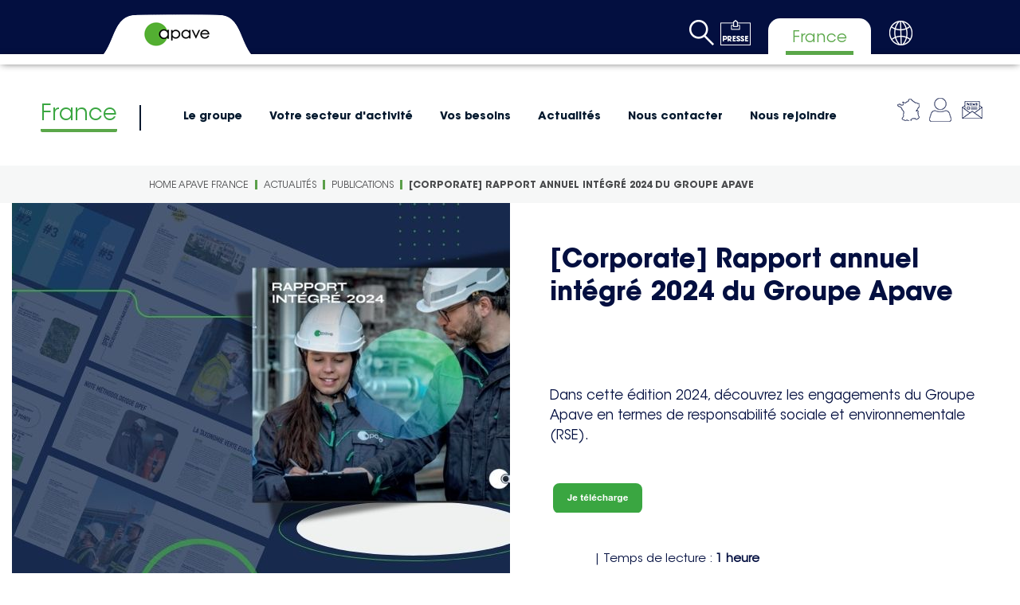

--- FILE ---
content_type: text/html; charset=utf-8
request_url: https://france.apave.com/News/Publications/Rapport-integre-2023-Groupe-Apave
body_size: 29751
content:



<!DOCTYPE html>
<!--[if lt IE 7]>      <html class="no-js lt-ie9 lt-ie8 lt-ie7"> <![endif]-->
<!--[if IE 7]>         <html class="no-js lt-ie9 lt-ie8"> <![endif]-->
<!--[if IE 8]>         <html class="no-js lt-ie9"> <![endif]-->
<!--[if gt IE 8]><!-->
<html class="no-js" lang="fr-FR">
<!--<![endif]-->
<head>
<link href="https://apaveprod-cd2-g4fbhjbzajc3h8bn.z01.azurefd.net/-/media/Feature/Experience-Accelerator/Bootstrap-4/Bootstrap-4/Styles/optimized-min.css?rev=4095632dc8f54373b35205162e9ee412&t=20250624T115403Z&hash=F36B4D198F63EB7B686DE23FD0AA674F"  integrity="sha384-wvY97J7NPMqdAbQ80whMJ/L5xDxgk7uPy8iDIRTkJZ7ksHLdiqJwlvJVY8CS0nqM" crossorigin="anonymous"    rel="stylesheet"><link href="https://apaveprod-cd2-g4fbhjbzajc3h8bn.z01.azurefd.net/-/media/Base-Themes/Core-Libraries/styles/optimized-min.css?rev=e3c9d379752a456c9ced78bedad2b98d&t=20250624T115723Z&hash=83A9CDAC4AC12EF4D2AA082FC8B1F302"  integrity="sha384-r59GOmyv98tTJ3HlzXlbXWUp+eBS2p1bOhgvuX4kF9wMoBLtE6zUy/ztVKAOjPNw" crossorigin="anonymous"    rel="stylesheet"><link href="https://apaveprod-cd2-g4fbhjbzajc3h8bn.z01.azurefd.net/-/media/Base-Themes/Main-Theme/styles/optimized-min.css?rev=a478d2f041d74bfdbc8f2d0050cf656c&t=20250624T115905Z&hash=6AC6CBF063AA5A46ABF26153404633C6"  integrity="sha384-22z6vUZXC0k+8YVmX6GnxlGpJbTEBsenHWiPorvOo74jo7yJ+MHCsm2swrk1Axgj" crossorigin="anonymous"    rel="stylesheet"><link href="https://apaveprod-cd2-g4fbhjbzajc3h8bn.z01.azurefd.net/-/media/Themes/GroupeApave/Apave/Apave/styles/pre-optimized-min.css?rev=61a7ea359e4d4ae78a72cecdb2fba6c5&t=20260108T111010Z&hash=D4F76B9784207490F4E2620FB745E8E8"  integrity="sha384-uzvSIeIdAnVXOdb4TEmG8u5MVS0NHRygkYGf6gr1xEeiy/YiGE9k3yADks2Sdv0o" crossorigin="anonymous"    rel="stylesheet">

    
    


<script type="text/javascript">window.gdprAppliesGlobally=true;(function(){function a(e){if(!window.frames[e]){if(document.body&&document.body.firstChild){var t=document.body;var n=document.createElement("iframe");n.style.display="none";n.name=e;n.title=e;t.insertBefore(n,t.firstChild)}
else{setTimeout(function(){a(e)},5)}}}function e(n,r,o,c,s){function e(e,t,n,a){if(typeof n!=="function"){return}if(!window[r]){window[r]=[]}var i=false;if(s){i=s(e,t,n)}if(!i){window[r].push({command:e,parameter:t,callback:n,version:a})}}e.stub=true;function t(a){if(!window[n]||window[n].stub!==true){return}if(!a.data){return}
var i=typeof a.data==="string";var e;try{e=i?JSON.parse(a.data):a.data}catch(t){return}if(e[o]){var r=e[o];window[n](r.command,r.parameter,function(e,t){var n={};n[c]={returnValue:e,success:t,callId:r.callId};a.source.postMessage(i?JSON.stringify(n):n,"*")},r.version)}}
if(typeof window[n]!=="function"){window[n]=e;if(window.addEventListener){window.addEventListener("message",t,false)}else{window.attachEvent("onmessage",t)}}}e("__tcfapi","__tcfapiBuffer","__tcfapiCall","__tcfapiReturn");a("__tcfapiLocator");(function(e){
  var t=document.createElement("script");t.id="spcloader";t.type="text/javascript";t.async=true;t.src="https://sdk.privacy-center.org/"+e+"/loader.js?target="+document.location.hostname;t.charset="utf-8";var n=document.getElementsByTagName("script")[0];n.parentNode.insertBefore(t,n)})("e3d4e62f-8bf9-43cc-84fd-c2e21e76c6b2")})();</script>

    <title>[Corporate] Rapport annuel int&#233;gr&#233; 2024 du Groupe Apave</title>




    <link href="/-/media/Project/GroupeApave/Apave-France/Photos_Groupe/apave_favicon.png?rev=-1" rel="shortcut icon" />



<meta property="og:description"  content="Dans cette édition 2024, découvrez les engagements du Groupe Apave en termes de responsabilité sociale et environnementale (RSE)."><meta property="og:image"  content="https://apaveprod-cd2-g4fbhjbzajc3h8bn.z01.azurefd.net/-/media/Project/GroupeApave/Apave-France/News/Publications/Corpo-rapport-integre/2024/Rapport_integre_2024_Opengraph.jpg?rev=df7014ccb6b441ada8d40a0f4d0b589c"><meta property="og:title"  content="[Corporate] Rapport annuel intégré 2024 du Groupe Apave"><meta property="og:url"  content="https://france.apave.com/Actualites/Publications/Rapport-integre-2024-Groupe-Apave">


<meta  name="description" content="Dans cette édition 2024, découvrez les engagements du Groupe Apave en termes de responsabilité sociale et environnementale (RSE).">


<meta property="twitter:site"  content="[Corporate] Rapport annuel intégré 2024 du Groupe Apave"><meta property="twitter:image"  content="https://apaveprod-cd2-g4fbhjbzajc3h8bn.z01.azurefd.net/-/media/Project/GroupeApave/Apave-France/News/Publications/Corpo-rapport-integre/2024/Rapport_integre_2024_Twitter.jpg?rev=4a06c4a06dcd480aaa65fdda6801e9a9"><meta property="twitter:description"  content="Dans cette édition 2024, découvrez les engagements du Groupe Apave en termes de responsabilité sociale et environnementale (RSE)."><meta property="twitter:title"  content="[Corporate] Rapport annuel intégré 2024 du Groupe Apave"><meta property="twitter:card"  content="summary_large_image">

    <meta name="viewport" content="width=device-width, initial-scale=1" />


<script type='text/javascript' src='https://platform-api.sharethis.com/js/sharethis.js#property=60dd6ff06504e90013d7df30&product=sop' async='async'></script>







<link rel="canonical" href="https://france.apave.com/Actualites/Publications/Rapport-integre-2024-Groupe-Apave" />


        <script>
            (function(i,s,o,g,r,a,m){i['GoogleAnalyticsObject']=r;i[r]=i[r]||function(){
                    (i[r].q=i[r].q||[]).push(arguments)},i[r].l=1*new Date();a=s.createElement(o),
                    m=s.getElementsByTagName(o)[0];a.async=1;a.src=g;m.parentNode.insertBefore(a,m)
            })(window,document,'script','https://www.google-analytics.com/analytics.js','ga');

            ga('create', 'UA-11951468-31', 'auto');
            ga('send', 'pageview');
        </script>                 


<!-- Google Tag Manager -->
<script>(function(w,d,s,l,i){w[l]=w[l]||[];w[l].push({'gtm.start':
new Date().getTime(),event:'gtm.js'});var f=d.getElementsByTagName(s)[0],
j=d.createElement(s),dl=l!='dataLayer'?'&l='+l:'';j.async=true;j.src=
'https://www.googletagmanager.com/gtm.js?id='+i+dl;f.parentNode.insertBefore(j,f);
})(window,document,'script','dataLayer','GTM-TBRH72G');</script>
<!-- End Google Tag Manager -->

<link rel="stylesheet" href="https://unpkg.com/leaflet@1.3.1/dist/leaflet.css" integrity="sha512-Rksm5RenBEKSKFjgI3a41vrjkw4EVPlJ3+OiI65vTjIdo9brlAacEuKOiQ5OFh7cOI1bkDwLqdLw3Zg0cRJAAQ==" crossorigin="" />
<link rel="stylesheet" type="text/css" href="https://unpkg.com/leaflet.markercluster@1.3.0/dist/MarkerCluster.css" />
<link rel="stylesheet" type="text/css" href="https://unpkg.com/leaflet.markercluster@1.3.0/dist/MarkerCluster.Default.css" />
</head>
<body class="default-device bodyclass">
    


<a id="top"></a>

<!-- Google Tag Manager (noscript) -->
<noscript><iframe src="https://www.googletagmanager.com/ns.html?id=GTM-TBRH72G"
height="0" width="0" style="display:none;visibility:hidden"></iframe></noscript>
<!-- End Google Tag Manager (noscript) -->

<script type="text/javascript" src="https://code.jquery.com/jquery-3.5.1.min.js"></script>
    
<!-- #wrapper -->
<div id="wrapper">
    <!-- #header -->
    <header>
        <div id="header" class="container">
            <div class="row">

<div class="component content top-header-subsidiary col-12">
    <div class="component-content">
<div class="to-box"></div><div class="field-apave-logo"><a title="Header" href="/"><img src="https://apaveprod-cd2-g4fbhjbzajc3h8bn.z01.azurefd.net/-/media/Files/Logo-Apave.gif?h=43&amp;iar=0&amp;w=85&amp;rev=-1&amp;hash=585EA7875AB9D002D8A39F8CCBE17221" alt="" width="85" height="43" data-variantitemid="{464340CD-A4FF-4961-8878-54D87D65CF55}" data-variantfieldname="Apave-Logo" /></a></div><div class="icons-section"><div class="to-search">
<div class="component image file-type-icon-media-link">
    <div class="component-content">
<a title="Rechercher" href="#"><img src="https://apaveprod-cd2-g4fbhjbzajc3h8bn.z01.azurefd.net/-/media/Project/GroupeApave/shared/Shared-Icons/SearchApave.png?h=32&amp;iar=0&amp;w=31&amp;rev=ee0a5dc33b0c42df97e8058c68137643&amp;hash=BE79F864E13DB2526A23406A157BAE07" alt="" width="31" height="32" loading="lazy" data-variantitemid="{73AC8D84-FBAE-48D9-8C67-0DC0AA044788}" data-variantfieldname="Image" /></a>    </div>
</div>

<div class="component search-box horizontal" data-properties='{"endpoint":"//sxa/search/results/","suggestionEndpoint":"//sxa/search/suggestions/","suggestionsMode":"ShowSearchResults","resultPage":"/Search-Results-Page","targetSignature":"allresults","v":"{C47A929E-CFFE-4218-B254-D9A7FE88BB24}","s":"{7D6D4291-B603-4D6B-931C-DC70CEB69FC3}","p":0,"l":"fr-FR","languageSource":"CurrentLanguage","searchResultsSignature":"globalsearch","itemid":"{C5EDC848-7F7C-459F-9530-E20BE2C4E77E}","minSuggestionsTriggerCharacterCount":2}'>
    <div class="component-content">
        
                <input type="text" class="search-box-input" autocomplete="off" name="textBoxSearch" maxlength="100" placeholder="Amiante, Ouvrages d&#39;art, Construction..." />
                    <button class="search-box-button-with-redirect" type="submit">
                        Rechercher
                    </button>
    </div>
</div>
</div><div class="field-headericon"><a target="_blank" rel="noopener noreferrer" href="https://www.apave.com/fr-FR/Actualites/Communiques-de-presse"><img src="https://apaveprod-cd2-g4fbhjbzajc3h8bn.z01.azurefd.net/-/media/Project/GroupeApave/shared/Shared-Icons/PressIconApave.png?h=32&amp;iar=0&amp;w=38&amp;rev=169b633576e94ffabd1e5e333c0d796c&amp;hash=E41BC3BCC0B92EDFFEFF80377F5EACCB" alt="Icone Presse" width="38" height="32" data-variantitemid="{12706A8A-3106-47E4-B710-9D72238E0F33}" data-variantfieldname="HeaderIcon" /></a></div><div class="field-headertext">France</div><div class="field-headericon"><a target="_blank" rel="noopener noreferrer" href="https://find-us.apave.com/fr"><img src="https://apaveprod-cd2-g4fbhjbzajc3h8bn.z01.azurefd.net/-/media/Project/GroupeApave/shared/Shared-Icons/GlobeApave.png?h=31&amp;iar=0&amp;w=31&amp;rev=b144f713e1524c02be0a3af52094c92b&amp;hash=C7B0CD1DA056900E83768EDDF581F07D" alt="" width="31" height="31" data-variantitemid="{96086389-FE08-4EC1-8B56-BB7F6FF4D2E3}" data-variantfieldname="HeaderIcon" /></a></div><div class="row"></div></div>    </div>
</div>




<div class="component container col-12 mega-menu-with-icons">
    <div class="component-content" >
<div class="row">

    <div class="component rich-text">
        <div class="component-content">
<a href="/"><span style="color: #3aa641;">France</span></a>        </div>
    </div>
    <div class="component navigation navigation-title level1 col-12">
        <div class="component-content">
            <nav>
<ul class="clearfix">
        <li class=" level1 submenu item0 odd first rel-level1">

<div class="component image file-type-icon-media-link">
    <div class="component-content">
<a title="Groupe Apave" href="#"><img src="https://apaveprod-cd2-g4fbhjbzajc3h8bn.z01.azurefd.net/-/media/Project/GroupeApave/Apave/Navigation-level-1.jpg?h=700&amp;iar=0&amp;w=770&amp;rev=9b2915f4459b45088d95b94ce68d4b5f&amp;hash=3A3BB86C704D59DA3F5C71823AF007C5" alt="Homme casqué sur un chantier" width="770" height="700" loading="lazy" data-variantitemid="{C2279E2C-B9DB-4F95-8AFF-75EF1D00D5B8}" data-variantfieldname="Image" /></a>    </div>
</div>
<div class="navigation-title first-level field-navigationtitle"><a title="Découvrez le groupe Apave et ses filiales." href="/Le-Groupe" class="navigation-level-1">Le groupe</a></div><ul class="clearfix">
        <li class=" level2 submenu item0 odd first rel-level2">
<div class="navigation-title second-level field-navigationtitle"><a title="Découvrez le Groupe Apave, ses missions et ses métiers" href="/Le-Groupe/Nous-connaitre" class="navigation-level-2">Nous conna&#238;tre</a></div><div class="right-part-infos"><div class="navigation-title level2-title field-navigationtitle"><a title="Découvrez le Groupe Apave, ses missions et ses métiers" href="/Le-Groupe/Nous-connaitre">Nous conna&#238;tre</a></div><div class="level2-description field-level-2-description">D&#233;couvrez le Groupe Apave.</div><div class="level2-picture field-level-2-picture"><img src="https://apaveprod-cd2-g4fbhjbzajc3h8bn.z01.azurefd.net/-/media/Project/GroupeApave/shared/Group/About-us/Connaitre-Apave-Level-2.jpg?h=700&amp;iar=0&amp;w=770&amp;rev=-1&amp;hash=9DBCBAE9A7DD95C591AE5A4A521882F2" alt="" width="770" height="700" loading="lazy" data-variantitemid="{04B5F901-46A6-4D08-92D4-000EB58D5B22}" data-variantfieldname="Level-2-Picture" /></div></div><ul class="clearfix">
        <li class=" level3 item0 odd first rel-level3">
<div class="navigation-title third-level field-navigationtitle"><a title="L&amp;#39;histoire du Groupe Apave, liée à celle du progrès" href="/Le-Groupe/Nous-connaitre/Histoire" class="navigation-level-3">Histoire</a></div>
        </li>
        <li class=" level3 item1 even rel-level3">
<div class="navigation-title third-level field-navigationtitle"><a title="Tout savoir sur le Groupe Apave et ses filiales" href="/Le-Groupe/Nous-connaitre/Presentation" class="navigation-level-3">Pr&#233;sentation</a></div>
        </li>
        <li class=" level3 item2 odd rel-level3">
<div class="navigation-title third-level field-navigationtitle"><a title="Les chiffres clés du Groupe Apave et de ses filiales en France et dans le monde" href="/Le-Groupe/Nous-connaitre/Chiffres-cles" class="navigation-level-3">Chiffres cl&#233;s</a></div>
        </li>
        <li class=" level3 item3 even rel-level3">
<div class="navigation-title third-level field-navigationtitle"><a title="Découvrez le mode de gouvernance du Groupe Apave" href="/Le-Groupe/Nous-connaitre/Gouvernance" class="navigation-level-3">Gouvernance</a></div>
        </li>
        <li class=" level3 item4 odd last rel-level3">
<div class="navigation-title third-level field-navigationtitle"><a title="Les métiers d&amp;#39;Apave : maîtrise des risques techniques, humains, environnementaux" href="/Le-Groupe/Nous-connaitre/Nos-metiers" class="navigation-level-3">Nos m&#233;tiers</a></div>
        </li>
</ul>

        </li>
        <li class=" level2 item1 even rel-level2">
<div class="navigation-title second-level field-navigationtitle"><a title="La raison d&amp;#39;être du Groupe Apave" href="/Le-Groupe/Notre-Raison-d-Etre" class="navigation-level-2">Notre Raison d&#39;&#202;tre</a></div><div class="right-part-infos"><div class="navigation-title level2-title field-navigationtitle"><a title="La raison d&amp;#39;être du Groupe Apave" href="/Le-Groupe/Notre-Raison-d-Etre">Notre Raison d&#39;&#202;tre</a></div><div class="level2-description field-level-2-description">Notre raison d&#39;&#234;tre est la raison d&#39;agir de nos 14000 collaborateurs.</div><div class="level2-picture field-level-2-picture"><img src="https://apaveprod-cd2-g4fbhjbzajc3h8bn.z01.azurefd.net/-/media/Project/GroupeApave/shared/Group/Our-Purpose/Raison-d-etre-Apave-Level-2.jpg?h=700&amp;iar=0&amp;w=770&amp;rev=60d4f667e11449b68c62693a452de4d1&amp;hash=7853CF42FC278FDA6506981259FF9C65" alt="Arbres" width="770" height="700" loading="lazy" data-variantitemid="{C0EA7330-89F0-4E2A-BA78-71AF2791DAE5}" data-variantfieldname="Level-2-Picture" /></div></div>
        </li>
        <li class=" level2 item2 odd rel-level2">
<div class="navigation-title second-level field-navigationtitle"><a title="L&amp;#39;ambition du Groupe Apave" href="/Le-Groupe/Notre-ambition" class="navigation-level-2">Notre ambition</a></div><div class="right-part-infos"><div class="navigation-title level2-title field-navigationtitle"><a title="L&amp;#39;ambition du Groupe Apave" href="/Le-Groupe/Notre-ambition">Notre ambition</a></div><div class="level2-description field-level-2-description">Conjuguer S&#233;curit&#233; et Performance au quotidien et &#224; toutes les &#233;tapes de votre projet.</div><div class="level2-picture field-level-2-picture"><img src="https://apaveprod-cd2-g4fbhjbzajc3h8bn.z01.azurefd.net/-/media/Project/GroupeApave/shared/Group/Our-ambition/Our-ambition-level2.jpg?h=934&amp;iar=0&amp;w=1133&amp;rev=279e0b6a5c1a4c46bc76705af1e55b6b&amp;hash=65A20B7EBC9DF886BD2AF81D9B0D45A3" alt="une montgolfière s&#39;envole au dessus des montagnes" width="1133" height="934" loading="lazy" data-variantitemid="{686612EB-135B-4909-B629-D5B66821A74D}" data-variantfieldname="Level-2-Picture" /></div></div>
        </li>
        <li class=" level2 item3 even rel-level2">
<div class="navigation-title second-level field-navigationtitle"><a title="" href="https://find-us.apave.com/fr" class="navigation-level-2">Nos implantations</a></div><div class="right-part-infos"><div class="navigation-title level2-title field-navigationtitle"><a title="" href="/Le-Groupe/Nos-implantations">Nos implantations</a></div></div>
        </li>
        <li class=" level2 item4 odd rel-level2">
<div class="navigation-title second-level field-navigationtitle"><a title="Nos entités spécialisées" href="/Le-Groupe/Nos-entites" class="navigation-level-2">Nos entit&#233;s sp&#233;cialis&#233;es</a></div><div class="right-part-infos"><div class="navigation-title level2-title field-navigationtitle"><a title="Nos entités spécialisées" href="/Le-Groupe/Nos-entites">Nos entit&#233;s sp&#233;cialis&#233;es</a></div><div class="level2-picture field-level-2-picture"><img src="https://apaveprod-cd2-g4fbhjbzajc3h8bn.z01.azurefd.net/-/media/Project/GroupeApave/shared/Entites-specialisees/Entites-Level-2.jpg?h=700&amp;iar=0&amp;w=770&amp;rev=7d8ae62d3e5c4cc3b9c6b963c7dfaf8e&amp;hash=2A8CA1531B9126EF5061A8ABEDFA3EAA" alt="&quot;&quot;" width="770" height="700" loading="lazy" data-variantitemid="{98E63FCB-B2B6-4536-903D-B9847D57A0DB}" data-variantfieldname="Level-2-Picture" /></div></div>
        </li>
        <li class=" level2 submenu item5 even rel-level2">
<div class="navigation-title second-level field-navigationtitle"><a title="Nos engagements RSE" href="/Le-Groupe/Notre-engagement-RSE" class="navigation-level-2">Nos engagements RSE</a></div><div class="right-part-infos"><div class="navigation-title level2-title field-navigationtitle"><a title="Nos engagements RSE" href="/Le-Groupe/Notre-engagement-RSE">Nos engagements RSE</a></div><div class="level2-picture field-level-2-picture"><img src="https://apaveprod-cd2-g4fbhjbzajc3h8bn.z01.azurefd.net/-/media/Project/GroupeApave/shared/Group/Our-engagement-SER/2024-Pages-RSE/2024-RSE-Level2.jpg?h=700&amp;iar=0&amp;w=770&amp;rev=8ab97364774048a89a8610cdc37d9f28&amp;hash=0D67F0419695CF8F40673987F79751F8" alt="&quot;&quot;" width="770" height="700" loading="lazy" data-variantitemid="{5C4A388C-2A2F-4966-A41C-DBD22C8EDCDB}" data-variantfieldname="Level-2-Picture" /></div></div><ul class="clearfix">
        <li class=" level3 item0 odd first rel-level3">
<div class="navigation-title third-level field-navigationtitle"><a title="Engagés pour la sécurité et la santé de nos collaborateurs" href="/Le-Groupe/Notre-engagement-RSE/1---Garantir-un-progres-plus-sur" class="navigation-level-3">1 - Sant&#233; et s&#233;curit&#233;</a></div>
        </li>
        <li class=" level3 item1 even rel-level3">
<div class="navigation-title third-level field-navigationtitle"><a title="Engagés pour former 100% de nos collaborateurs aux transitions durables et les rendre acteurs" href="/Le-Groupe/Notre-engagement-RSE/2---Promouvoir-un-progres-plus-collectif" class="navigation-level-3">2 - Formation aux transitions durables</a></div>
        </li>
        <li class=" level3 item2 odd rel-level3">
<div class="navigation-title third-level field-navigationtitle"><a title="Engagés pour la décarbonation de nos activités" href="/Le-Groupe/Notre-engagement-RSE/3---Construire-un-progres-plus-durable" class="navigation-level-3">3 - D&#233;carbonation de nos activit&#233;s</a></div>
        </li>
        <li class=" level3 item3 even rel-level3">
<div class="navigation-title third-level field-navigationtitle"><a title="Engagés pour l’égalité, l’inclusion et le développement de tous nos collaborateurs" href="/Le-Groupe/Notre-engagement-RSE/4---Defendre-un-progres-partage-accessible-a-tous" class="navigation-level-3">4 - &#201;galit&#233;, inclusion et d&#233;veloppement des comp&#233;tences</a></div>
        </li>
        <li class=" level3 item4 odd last rel-level3">
<div class="navigation-title third-level field-navigationtitle"><a title="Engagés aux côtés de nos clients pour les aider à réussir leurs transitions durables" href="/Le-Groupe/Notre-engagement-RSE/5---Poursuivre-le-developpement-de-notre-gamme-Green-and-Social" class="navigation-level-3">5 - Green and Social &#224; destination de nos clients</a></div>
        </li>
</ul>

        </li>
        <li class=" level2 item6 odd rel-level2">
<div class="navigation-title second-level field-navigationtitle"><a title="" href="https://www.apave.com/reconnaissance" class="navigation-level-2">Nos reconnaissances</a></div><div class="right-part-infos"><div class="navigation-title level2-title field-navigationtitle"><a title="" href="/Le-Groupe/Nos-reconnaissances-1">Nos reconnaissances</a></div></div>
        </li>
        <li class=" level2 item7 even rel-level2">
<div class="navigation-title second-level field-navigationtitle"><a title="" href="https://www.apave.com/fr-FR/Actualites/Publications" class="navigation-level-2">Nos publications</a></div><div class="right-part-infos"><div class="navigation-title level2-title field-navigationtitle"><a title="" href="/Le-Groupe/Nos-Publications">Nos publications</a></div></div>
        </li>
        <li class=" level2 item8 odd rel-level2">
<div class="navigation-title second-level field-navigationtitle"><a title="Les clients du groupe Apave et de ses filiales" href="/Le-Groupe/ils-nous-font-confiance" class="navigation-level-2">Ils nous font confiance</a></div><div class="right-part-infos"><div class="navigation-title level2-title field-navigationtitle"><a title="Les clients du groupe Apave et de ses filiales" href="/Le-Groupe/ils-nous-font-confiance">Ils nous font confiance</a></div><div class="level2-picture field-level-2-picture"><img src="https://apaveprod-cd2-g4fbhjbzajc3h8bn.z01.azurefd.net/-/media/Project/GroupeApave/shared/Group/They-trust-us/Trust-us-Level-2.jpg?h=700&amp;iar=0&amp;w=770&amp;rev=73888af3eefa408cac1561da869e67f3&amp;hash=C00B580221F8B97157B35913F86A6B88" alt="Ouvriers et clients sur un chantier de construction" width="770" height="700" loading="lazy" data-variantitemid="{6A0D799C-D63B-4A9C-8AFA-FB389EFAECCE}" data-variantfieldname="Level-2-Picture" /></div></div>
        </li>
        <li class=" level2 item9 even last rel-level2">
<div class="navigation-title second-level field-navigationtitle"><a title="Les engagements éthique et qualité au quotidien du groupe Apave" href="/Le-Groupe/Nos-valeurs" class="navigation-level-2">Nos valeurs</a></div><div class="right-part-infos"><div class="navigation-title level2-title field-navigationtitle"><a title="Les engagements éthique et qualité au quotidien du groupe Apave" href="/Le-Groupe/Nos-valeurs">Nos valeurs</a></div><div class="level2-description field-level-2-description">Apave, sp&#233;cialiste de la ma&#238;trise des risques s&#39;engage au quotidien sur l&#39;&#233;thique et la qualit&#233;.</div><div class="level2-picture field-level-2-picture"><img src="https://apaveprod-cd2-g4fbhjbzajc3h8bn.z01.azurefd.net/-/media/Project/GroupeApave/shared/Group/Our-values/Valeur-Level-2.jpg?h=700&amp;iar=0&amp;w=770&amp;rev=e35f76a7e0174474b255a3168e99990f&amp;hash=6D8F87E5E2BCA7EA7D2CDF9010427E11" alt="&quot;&quot;" width="770" height="700" loading="lazy" data-variantitemid="{191BE91A-02CB-482E-ABB5-48FDC518E5EB}" data-variantfieldname="Level-2-Picture" /></div></div>
        </li>
</ul>

        </li>
        <li class=" level1 submenu item1 even rel-level1">

<div class="component image file-type-icon-media-link">
    <div class="component-content">
<a title="Groupe Apave" href="#"><img src="https://apaveprod-cd2-g4fbhjbzajc3h8bn.z01.azurefd.net/-/media/Project/GroupeApave/Apave/Navigation-level-1.jpg?h=700&amp;iar=0&amp;w=770&amp;rev=9b2915f4459b45088d95b94ce68d4b5f&amp;hash=3A3BB86C704D59DA3F5C71823AF007C5" alt="Homme casqué sur un chantier" width="770" height="700" loading="lazy" data-variantitemid="{C2279E2C-B9DB-4F95-8AFF-75EF1D00D5B8}" data-variantfieldname="Image" /></a>    </div>
</div>
<div class="navigation-title first-level field-navigationtitle"><a title="Maîtrise des risques par secteur d&amp;#39;activité " href="/Votre-secteur-dactivite" class="navigation-level-1">Votre secteur d&#39;activit&#233;</a></div><ul class="clearfix">
        <li class=" level2 item0 odd first rel-level2">
<div class="navigation-title second-level field-navigationtitle"><a title="Maîtrise des risques et sécurité dans l&amp;#39;industrie agroalimentaire" href="/Votre-secteur-dactivite/Agroalimentaire" class="navigation-level-2">Agroalimentaire</a></div><div class="right-part-infos"><div class="navigation-title level2-title field-navigationtitle"><a title="Maîtrise des risques et sécurité dans l&amp;#39;industrie agroalimentaire" href="/Votre-secteur-dactivite/Agroalimentaire">Agroalimentaire</a></div><div class="level2-description field-level-2-description">Faire de la ma&#238;trise des risques et de la s&#233;curit&#233;, la priorit&#233; de la cha&#238;ne agroalimentaire&#160;</div><div class="level2-picture field-level-2-picture"><img src="https://apaveprod-cd2-g4fbhjbzajc3h8bn.z01.azurefd.net/-/media/Project/GroupeApave/Apave-France/Pages-metiers-secteurs-et-besoins/Secteurs-d-activite/Agroalimentaire/Agroalimentaire_AdobeStock_485432304_littlewolf1989_Level2.jpg?h=700&amp;iar=0&amp;w=770&amp;rev=4d20a55ea21544f09fb8f40143980b4b&amp;hash=4568EC12040AB7B1160F9B0E81BDB5DB" alt="Un salarié d&#39;usine sur une ligne de production contrôle des bouteilles d&#39;huile" width="770" height="700" loading="lazy" data-variantitemid="{70A2C495-14B3-42CB-A33E-04FB9EC26E08}" data-variantfieldname="Level-2-Picture" /></div></div>
        </li>
        <li class=" level2 item1 even rel-level2">
<div class="navigation-title second-level field-navigationtitle"><a title="Secteur d&amp;#39;activité : Biens de consommation et Retail | Apave France" href="/Votre-secteur-dactivite/Biens-de-consommation-et-Retail" class="navigation-level-2">Biens de consommation &amp; Retail</a></div><div class="right-part-infos"><div class="navigation-title level2-title field-navigationtitle"><a title="Secteur d&amp;#39;activité : Biens de consommation et Retail | Apave France" href="/Votre-secteur-dactivite/Biens-de-consommation-et-Retail">Biens de consommation &amp; Retail</a></div><div class="level2-description field-level-2-description">L&#39;accompagnement Apave pour le secteur des Biens de consommation et du Retail vise &#224; garantir la s&#233;curit&#233; de vos clients et de votre personnel et &#224; assurer la conformit&#233; r&#233;glementaire de votre entreprise.</div><div class="level2-picture field-level-2-picture"><img src="https://apaveprod-cd2-g4fbhjbzajc3h8bn.z01.azurefd.net/-/media/Project/GroupeApave/Apave-France/Pages-metiers-secteurs-et-besoins/Secteurs-d-activite/Secteur-Biens-de-consommation-Retail/Retail_AdobeStock_86711641_zhu-difeng_Level2.jpg?h=700&amp;iar=0&amp;w=770&amp;rev=c8990b54805a49f7a1eaaeca5e477e1d&amp;hash=DDC7ECF5EAFED5A39D9A30E7663A92E6" alt="Intérieur d&#39;un centre commercial à deux étages" width="770" height="700" loading="lazy" data-variantitemid="{10505EA4-D3DF-41A1-A26D-D2ED85471EE3}" data-variantfieldname="Level-2-Picture" /></div></div>
        </li>
        <li class=" level2 item2 odd rel-level2">
<div class="navigation-title second-level field-navigationtitle"><a title="Maîtrise des risques et sécurité pour les biens industriels &amp;amp; Manufacturing" href="/Votre-secteur-dactivite/Biens-industriels-Manufacturing" class="navigation-level-2">Biens industriels &amp; Manufacturing</a></div><div class="right-part-infos"><div class="navigation-title level2-title field-navigationtitle"><a title="Maîtrise des risques et sécurité pour les biens industriels &amp;amp; Manufacturing" href="/Votre-secteur-dactivite/Biens-industriels-Manufacturing">Biens industriels &amp; Manufacturing</a></div><div class="level2-description field-level-2-description">L’industrie est un pilier de l’&#233;conomie mondiale et l’enjeu majeur des entreprises de biens manufactur&#233;s est de rester comp&#233;titif sur la sc&#232;ne industrielle mondiale, domin&#233;e depuis 2011 par la Chine.</div><div class="level2-picture field-level-2-picture"><img src="https://apaveprod-cd2-g4fbhjbzajc3h8bn.z01.azurefd.net/-/media/Project/GroupeApave/Apave-France/Pages-metiers-secteurs-et-besoins/Secteurs-d-activite/Secteur-Biens-industriels-et-Manufacturing/Industrie_Denis_CHAUSSENDE_Level2.jpg?h=700&amp;iar=0&amp;w=770&amp;rev=046dc8dea08544a386b1103d1378cdf0&amp;hash=DE753DD9AF5AF18CECF8BAF2BBBD2AF2" alt="Deux collaborateurs Apave en mission Industrie" width="770" height="700" loading="lazy" data-variantitemid="{09FB552D-F849-4767-B4FB-314C3012A42C}" data-variantfieldname="Level-2-Picture" /></div></div>
        </li>
        <li class=" level2 item3 even rel-level2">
<div class="navigation-title second-level field-navigationtitle"><a title="" href="https://infrastructures-construction.france.apave.com/fr-FR/Votre-secteur-dactivite/Construction" class="navigation-level-2">Construction</a></div><div class="right-part-infos"><div class="navigation-title level2-title field-navigationtitle"><a title="" href="/Votre-secteur-dactivite/Construction">Construction</a></div></div>
        </li>
        <li class=" level2 item4 odd rel-level2">
<div class="navigation-title second-level field-navigationtitle"><a title="Défense : avoir des équipements et systèmes fiables pour assurer les opérations en toute sécurité" href="/Votre-secteur-dactivite/Defense-assurer-les-operations-en-toute-securite" class="navigation-level-2">D&#233;fense</a></div><div class="right-part-infos"><div class="navigation-title level2-title field-navigationtitle"><a title="Défense : avoir des équipements et systèmes fiables pour assurer les opérations en toute sécurité" href="/Votre-secteur-dactivite/Defense-assurer-les-operations-en-toute-securite">D&#233;fense</a></div></div>
        </li>
        <li class=" level2 submenu item5 even rel-level2">
<div class="navigation-title second-level field-navigationtitle"><a title="Maîtrise des risques dans l&amp;#39;énergie" href="/Votre-secteur-dactivite/Energies" class="navigation-level-2">Energies</a></div><div class="right-part-infos"><div class="navigation-title level2-title field-navigationtitle"><a title="Maîtrise des risques dans l&amp;#39;énergie" href="/Votre-secteur-dactivite/Energies">Energies</a></div><div class="level2-description field-level-2-description">Maitriser les risques dans le secteur des Energies pour r&#233;ussir le pari de la transition &#233;nerg&#233;tique en toute s&#233;curit&#233;</div><div class="level2-picture field-level-2-picture"><img src="https://apaveprod-cd2-g4fbhjbzajc3h8bn.z01.azurefd.net/-/media/Project/GroupeApave/Apave-France/Pages-metiers-secteurs-et-besoins/Secteurs-d-activite/Secteur-Energies/Energies_AdobeStock_323658010_maeching_Level2.jpg?h=700&amp;iar=0&amp;w=770&amp;rev=27a13e6f4f2d45448185177dc6f631ed&amp;hash=402DE10465C13DB05C545AC699258A9A" alt="Main tenant une ampoule avec des pictogrammes représentant des sources d&#39;énergie renouvelables" width="770" height="700" loading="lazy" data-variantitemid="{85CA19EB-EBFA-47B0-9581-5EDE60AA2D4D}" data-variantfieldname="Level-2-Picture" /></div></div><ul class="clearfix">
        <li class=" level3 item0 odd first rel-level3">
<div class="navigation-title third-level field-navigationtitle"><a title="Maîtrise des risques dans l&amp;#39;éolien" href="/Votre-secteur-dactivite/Energies/Eolien" class="navigation-level-3">Eolien</a></div>
        </li>
        <li class=" level3 item1 even rel-level3">
<div class="navigation-title third-level field-navigationtitle"><a title="Maîtrise des risques dans l&amp;#39;énergie hydraulique" href="/Votre-secteur-dactivite/Energies/Hydraulique" class="navigation-level-3">Hydraulique</a></div>
        </li>
        <li class=" level3 item2 odd rel-level3">
<div class="navigation-title third-level field-navigationtitle"><a title="Maîtrise des risques dans l&amp;#39;hydrogène" href="/Votre-secteur-dactivite/Energies/Hydrogene" class="navigation-level-3">Hydrog&#232;ne</a></div>
        </li>
        <li class=" level3 item3 even rel-level3">
<div class="navigation-title third-level field-navigationtitle"><a title="Nucléaire : maîtrisez vos risques pour sécuriser vos installations" href="/Votre-secteur-dactivite/Energies/Nucleaire" class="navigation-level-3">Nucl&#233;aire</a></div>
        </li>
        <li class=" level3 item4 odd rel-level3">
<div class="navigation-title third-level field-navigationtitle"><a title="Maîtrise des risques dans les énergies fossiles, pétrole et le gaz" href="/Votre-secteur-dactivite/Energies/Oil-and-gas" class="navigation-level-3">Oil &amp; Gas</a></div>
        </li>
        <li class=" level3 item5 even last rel-level3">
<div class="navigation-title third-level field-navigationtitle"><a title="Maîtrise des risques dans le photovoltaïque" href="/Votre-secteur-dactivite/Energies/Photovoltaique" class="navigation-level-3">Photovolta&#239;que</a></div>
        </li>
</ul>

        </li>
        <li class=" level2 item6 odd rel-level2">
<div class="navigation-title second-level field-navigationtitle"><a title="Maîtrise des risques dans l&amp;#39;industrie chimique" href="/Votre-secteur-dactivite/Industrie-chimique" class="navigation-level-2">Industrie chimique</a></div><div class="right-part-infos"><div class="navigation-title level2-title field-navigationtitle"><a title="Maîtrise des risques dans l&amp;#39;industrie chimique" href="/Votre-secteur-dactivite/Industrie-chimique">Industrie chimique</a></div><div class="level2-description field-level-2-description">Innover en permanence, exploiter en ma&#238;trisant les risques inh&#233;rents &#224; vos activit&#233;s et poursuivre sur la voie du d&#233;veloppement durable. </div><div class="level2-picture field-level-2-picture"><img src="https://apaveprod-cd2-g4fbhjbzajc3h8bn.z01.azurefd.net/-/media/Project/GroupeApave/Apave-France/Pages-metiers-secteurs-et-besoins/Secteurs-d-activite/Industrie-chimique/Industrie_chimique_AdobeStock_641728276_Hamza_Level2.jpg?h=700&amp;iar=0&amp;w=770&amp;rev=b7720495eebe42de8d4f254660dc7b3d&amp;hash=EF5E70AE03C1564DC17043FA1D353051" alt="Modèle 3D de molécules avec un fond de molécule" width="770" height="700" loading="lazy" data-variantitemid="{9BB95E63-4323-4B98-A638-0D477521ED11}" data-variantfieldname="Level-2-Picture" /></div></div>
        </li>
        <li class=" level2 item7 even rel-level2">
<div class="navigation-title second-level field-navigationtitle"><a title="" href="https://infrastructures-construction.france.apave.com/" class="navigation-level-2">Infrastructures</a></div><div class="right-part-infos"><div class="navigation-title level2-title field-navigationtitle"><a title="" href="/Votre-secteur-dactivite/Infrastructures">Infrastructures</a></div></div>
        </li>
        <li class=" level2 item8 odd rel-level2">
<div class="navigation-title second-level field-navigationtitle"><a title="Maîtrise des risques dans la santé &amp;amp; Médico-social" href="/Votre-secteur-dactivite/Sante-et-Medico-social" class="navigation-level-2">Sant&#233; &amp; M&#233;dico-social</a></div><div class="right-part-infos"><div class="navigation-title level2-title field-navigationtitle"><a title="Maîtrise des risques dans la santé &amp;amp; Médico-social" href="/Votre-secteur-dactivite/Sante-et-Medico-social">Sant&#233; &amp; M&#233;dico-social</a></div><div class="level2-description field-level-2-description">Vous &#234;tes directeur ou gestionnaire d’un &#233;tablissement m&#233;dical, m&#233;dico-social ou pharmaceutique et vous souhaitez renforcer la ma&#238;trise des risques au sein de votre structure pour assurer, au quotidien, la s&#233;curit&#233; de votre personnel, de vos patients et de vos r&#233;sidents ?</div><div class="level2-picture field-level-2-picture"><img src="https://apaveprod-cd2-g4fbhjbzajc3h8bn.z01.azurefd.net/-/media/Project/GroupeApave/Apave-France/Pages-metiers-secteurs-et-besoins/Secteurs-d-activite/Secteur-Sante-et-medico-social/Sante_Medico-social_AdobeStock_124000106_sudok1_Level2.jpg?h=700&amp;iar=0&amp;w=770&amp;rev=279eb5c0060a4adb928a134bfee1c273&amp;hash=6E737C33957131DDF06184AED436020E" alt="Couloir d&#39;un hôpital avec un lit médicalisé" width="770" height="700" loading="lazy" data-variantitemid="{228193B8-6E96-4A67-98E5-9E389CB0C2C6}" data-variantfieldname="Level-2-Picture" /></div></div>
        </li>
        <li class=" level2 item9 even rel-level2">
<div class="navigation-title second-level field-navigationtitle"><a title="Maîtrise des risques dans les services publics &amp;amp; Collectivité" href="/Votre-secteur-dactivite/Services-publics-et-Collectivites" class="navigation-level-2">Services publics &amp; Collectivit&#233;s</a></div><div class="right-part-infos"><div class="navigation-title level2-title field-navigationtitle"><a title="Maîtrise des risques dans les services publics &amp;amp; Collectivité" href="/Votre-secteur-dactivite/Services-publics-et-Collectivites">Services publics &amp; Collectivit&#233;s</a></div><div class="level2-description field-level-2-description">Acteur des collectivit&#233;s locales ou de la fonction publique, vous souhaitez renforcer la s&#233;curit&#233; de vos agents et administr&#233;s, vos &#233;quipements et infrastructures, la s&#251;ret&#233; et l’attractivit&#233; de vos territoires ?</div><div class="level2-picture field-level-2-picture"><img src="https://apaveprod-cd2-g4fbhjbzajc3h8bn.z01.azurefd.net/-/media/Project/GroupeApave/Apave-France/Pages-metiers-secteurs-et-besoins/Secteurs-d-activite/Secteur-Services-publics-et-Collectivites/Collectivites_AdobeStock_278164371_OceanProd_Level2.jpg?h=700&amp;iar=0&amp;w=770&amp;rev=61065c8bb407404ca8f380618a4ac5c9&amp;hash=F318A6AB38DC872B282F82C1DF944280" alt="Un drapeau français et un drapeau européen sur le mur d&#39;un hôtel de ville" width="770" height="700" loading="lazy" data-variantitemid="{EA25271A-A7EB-448E-8898-C6F7D40CDF04}" data-variantfieldname="Level-2-Picture" /></div></div>
        </li>
        <li class=" level2 item10 odd rel-level2">
<div class="navigation-title second-level field-navigationtitle"><a title="Maîtrise des risques dans les Télécoms &amp;amp; Digital" href="/Votre-secteur-dactivite/Telecoms-et-Digital" class="navigation-level-2">T&#233;l&#233;coms &amp; Digital</a></div><div class="right-part-infos"><div class="navigation-title level2-title field-navigationtitle"><a title="Maîtrise des risques dans les Télécoms &amp;amp; Digital" href="/Votre-secteur-dactivite/Telecoms-et-Digital">T&#233;l&#233;coms &amp; Digital</a></div><div class="level2-description field-level-2-description">Acteurs des t&#233;l&#233;communications et du digital : relever le d&#233;fi de la connectivit&#233; en toute s&#233;curit&#233; !</div><div class="level2-picture field-level-2-picture"><img src="https://apaveprod-cd2-g4fbhjbzajc3h8bn.z01.azurefd.net/-/media/Project/GroupeApave/Apave-France/Pages-metiers-secteurs-et-besoins/Secteurs-d-activite/Secteur-Telecommunications/Secteur_Telecom_Level2_AdobeStock_340209476.jpg?h=700&amp;iar=0&amp;w=770&amp;rev=8e0c0336ea1c4694804f30b2475b8541&amp;hash=9BECBDE9234119DCF6A3B1D2D8D66372" alt="Une ville connectée par des réseaux de télécommunications" width="770" height="700" loading="lazy" data-variantitemid="{87405851-B179-4A86-96CC-56BCE60FD96E}" data-variantfieldname="Level-2-Picture" /></div></div>
        </li>
        <li class=" level2 item11 even rel-level2">
<div class="navigation-title second-level field-navigationtitle"><a title="Maîtrise des risques dans le tertiaire" href="/Votre-secteur-dactivite/Tertiaire" class="navigation-level-2">Tertiaire</a></div><div class="right-part-infos"><div class="navigation-title level2-title field-navigationtitle"><a title="Maîtrise des risques dans le tertiaire" href="/Votre-secteur-dactivite/Tertiaire">Tertiaire</a></div><div class="level2-description field-level-2-description">Assurer la gestion de vos actifs en toute s&#233;curit&#233; et ma&#238;triser vos risques pour rassurer vos clients et vos &#233;quipes</div><div class="level2-picture field-level-2-picture"><img src="https://apaveprod-cd2-g4fbhjbzajc3h8bn.z01.azurefd.net/-/media/Project/GroupeApave/Apave-France/Pages-metiers-secteurs-et-besoins/Secteurs-d-activite/Secteur-Tertiaire/Tertiaire_AdobeStock_196521552_Pormezz_Level2.jpg?h=700&amp;iar=0&amp;w=770&amp;rev=13e9feb955584874aacc8e63ec586048&amp;hash=592574F1EEBDE680D4678B9DD7DAF2EF" alt="Deux personnes se serrent la main lors d&#39;un rendez-vous d&#39;affaires" width="770" height="700" loading="lazy" data-variantitemid="{65311093-1F6E-4450-9DE5-D55FEBD387D3}" data-variantfieldname="Level-2-Picture" /></div></div>
        </li>
        <li class=" level2 item12 odd rel-level2">
<div class="navigation-title second-level field-navigationtitle"><a title="Maîtrise des risques dans le tourisme" href="/Votre-secteur-dactivite/Tourisme" class="navigation-level-2">Tourisme</a></div><div class="right-part-infos"><div class="navigation-title level2-title field-navigationtitle"><a title="Maîtrise des risques dans le tourisme" href="/Votre-secteur-dactivite/Tourisme">Tourisme</a></div><div class="level2-description field-level-2-description">Acteurs du tourisme - H&#244;tels, campings, r&#233;sidences de tourisme - Ma&#238;triser vos risques pour accueillir vos clients et salari&#233;s en toute s&#233;curit&#233;</div><div class="level2-picture field-level-2-picture"><img src="https://apaveprod-cd2-g4fbhjbzajc3h8bn.z01.azurefd.net/-/media/Project/GroupeApave/Apave-France/Pages-metiers-secteurs-et-besoins/Secteurs-d-activite/Secteur-Tourisme/Tourisme_hendrik-cornelissen-SYBLkjltGRo-unsplash_Level2.jpg?h=700&amp;iar=0&amp;w=770&amp;rev=89dbfae640ef4f7ba65624f235e77be4&amp;hash=1D9DD17D9C9026DE30F4FC9929F3F2D0" alt="Photo de Bonifacio, France" width="770" height="700" loading="lazy" data-variantitemid="{F59758ED-8719-44AE-AF95-9D5A92089A83}" data-variantfieldname="Level-2-Picture" /></div></div>
        </li>
        <li class=" level2 item13 even rel-level2">
<div class="navigation-title second-level field-navigationtitle"><a title="TPE-PME et Indépendants" href="/Votre-secteur-dactivite/TPE-PME-Independants" class="navigation-level-2">TPE-PME et Ind&#233;pendants</a></div><div class="right-part-infos"><div class="navigation-title level2-title field-navigationtitle"><a title="TPE-PME et Indépendants" href="/Votre-secteur-dactivite/TPE-PME-Independants">TPE-PME et Ind&#233;pendants</a></div><div class="level2-description field-level-2-description">Vous assurer de votre conformit&#233; et faire de la s&#233;curit&#233;, une opportunit&#233; de d&#233;veloppement</div><div class="level2-picture field-level-2-picture"><img src="https://apaveprod-cd2-g4fbhjbzajc3h8bn.z01.azurefd.net/-/media/Project/GroupeApave/Apave-France/Pages-metiers-secteurs-et-besoins/Secteurs-d-activite/Secteur-TPE-PME-Independant/TPE-PME_AdobeStock_280873310_Vasyl_Level2.jpg?h=700&amp;iar=0&amp;w=770&amp;rev=acf1d4f7d64348c79f9e663789c18bbc&amp;hash=0E7B0B04B6DF3FECB0A8D0921EAD93F4" alt="Une fleuriste tend un appareil bancaire à son client" width="770" height="700" loading="lazy" data-variantitemid="{C4FCFFC0-C9DD-45E4-BB12-F7A929C3596B}" data-variantfieldname="Level-2-Picture" /></div></div>
        </li>
        <li class=" level2 submenu item14 odd last rel-level2">
<div class="navigation-title second-level field-navigationtitle"><a title="Maîtrise des risques dans le secteur du transport" href="/Votre-secteur-dactivite/Transports" class="navigation-level-2">Transports</a></div><div class="right-part-infos"><div class="navigation-title level2-title field-navigationtitle"><a title="Maîtrise des risques dans le secteur du transport" href="/Votre-secteur-dactivite/Transports">Transports</a></div><div class="level2-description field-level-2-description">Le secteur des transports est en pleine transformation, pouss&#233; par la r&#233;glementation environnementale et le rapide progr&#232;s technologique. Ses acteurs doivent simultan&#233;ment r&#233;duire leur bilan carbone, poursuivre leur recherche de performance et s’adapter aux &#233;volutions du march&#233;.</div><div class="level2-picture field-level-2-picture"><img src="https://apaveprod-cd2-g4fbhjbzajc3h8bn.z01.azurefd.net/-/media/Project/GroupeApave/Apave-France/Pages-metiers-secteurs-et-besoins/Secteurs-d-activite/Secteur-Transport/SL_Transports_iStock-828124804_Tryaging_Level2.jpg?h=700&amp;iar=0&amp;w=770&amp;rev=766c16130fd2469593aa3b79e06157d6&amp;hash=2B984546C73CA2494235F55D70C065BB" alt="Global business import export fond et conteneurs fret transport concept logistique" width="770" height="700" loading="lazy" data-variantitemid="{69938CC9-CE77-437B-85D1-B7A058566979}" data-variantfieldname="Level-2-Picture" /></div></div><ul class="clearfix">
        <li class=" level3 item0 odd first rel-level3">
<div class="navigation-title third-level field-navigationtitle"><a title="Prévention des risques secteur aéronautique" href="/Votre-secteur-dactivite/Transports/Aeronautique" class="navigation-level-3">A&#233;ronautique et aviation</a></div>
        </li>
        <li class=" level3 item1 even rel-level3">
<div class="navigation-title third-level field-navigationtitle"><a title="Ferroviaire et Nouvelles mobilités" href="/Votre-secteur-dactivite/Transports/Ferroviaire-et-nouvelles-mobilites" class="navigation-level-3">Ferroviaire et Nouvelles mobilit&#233;s</a></div>
        </li>
        <li class=" level3 item2 odd rel-level3">
<div class="navigation-title third-level field-navigationtitle"><a title="Prévention des risques secteur logistique et portuaire" href="/Votre-secteur-dactivite/Transports/Logistique-et-portuaire" class="navigation-level-3">Logistique et portuaire</a></div>
        </li>
        <li class=" level3 item3 even last rel-level3">
<div class="navigation-title third-level field-navigationtitle"><a title="Maîtrise des risques dans l&amp;#39;aérospatiale" href="/Votre-secteur-dactivite/Transports/Spatial" class="navigation-level-3">Spatial</a></div>
        </li>
</ul>

        </li>
</ul>

        </li>
        <li class=" level1 submenu item2 odd rel-level1">

<div class="component image file-type-icon-media-link">
    <div class="component-content">
<a title="Groupe Apave" href="#"><img src="https://apaveprod-cd2-g4fbhjbzajc3h8bn.z01.azurefd.net/-/media/Project/GroupeApave/Apave/Navigation-level-1.jpg?h=700&amp;iar=0&amp;w=770&amp;rev=9b2915f4459b45088d95b94ce68d4b5f&amp;hash=3A3BB86C704D59DA3F5C71823AF007C5" alt="Homme casqué sur un chantier" width="770" height="700" loading="lazy" data-variantitemid="{C2279E2C-B9DB-4F95-8AFF-75EF1D00D5B8}" data-variantfieldname="Image" /></a>    </div>
</div>
<div class="navigation-title first-level field-navigationtitle"><a title="Maîtrise des risques en entreprise avec Apave" href="/Vos-besoins" class="navigation-level-1">Vos besoins</a></div><ul class="clearfix">
        <li class=" level2 submenu item0 odd first rel-level2">
<div class="navigation-title second-level field-navigationtitle"><a title="Formation professionnelle et développement des compétences | Apave" href="/Vos-besoins/Former-vos-equipes" class="navigation-level-2">Former vos &#233;quipes</a></div><div class="right-part-infos"><div class="navigation-title level2-title field-navigationtitle"><a title="Formation professionnelle et développement des compétences | Apave" href="/Vos-besoins/Former-vos-equipes">Former vos &#233;quipes</a></div><div class="level2-description field-level-2-description">Faites appel &#224; nos experts formateurs pour d&#233;velopper les comp&#233;tences de vos &#233;quipes</div><div class="level2-picture field-level-2-picture"><img src="https://apaveprod-cd2-g4fbhjbzajc3h8bn.z01.azurefd.net/-/media/Project/GroupeApave/Apave-France/Pages-metiers-secteurs-et-besoins/Besoins/Besoin-Former-vos-equipes/Former_vos_equipes_Level2.jpg?h=700&amp;iar=0&amp;w=770&amp;rev=4a0fcc9784c443728fbce3589ed09c75&amp;hash=A0192A45626483163B9660908F156C6E" alt="Un formateur Apave donne des explications à sa stagiaire à propos des travaux en hauteur" width="770" height="700" loading="lazy" data-variantitemid="{9424BD24-2A72-478A-851E-1B2410BA9CC2}" data-variantfieldname="Level-2-Picture" /></div></div><ul class="clearfix">
        <li class=" level3 item0 odd first rel-level3">
<div class="navigation-title third-level field-navigationtitle"><a title="Financements CPF, OPCO, FNE" href="/Vos-besoins/Former-vos-equipes/CPF-Financements" class="navigation-level-3">Financements CPF, OPCO, FNE</a></div>
        </li>
        <li class=" level3 item1 even rel-level3">
<div class="navigation-title third-level field-navigationtitle"><a title="Externalisation de la gestion de la formation" href="/Vos-besoins/Former-vos-equipes/Externalisation-gestion-formation" class="navigation-level-3">Externalisation de la gestion de la formation</a></div>
        </li>
        <li class=" level3 item2 odd rel-level3">
<div class="navigation-title third-level field-navigationtitle"><a title="Formations métiers qualifiantes" href="/Vos-besoins/Former-vos-equipes/Formations-metiers-qualifiantes" class="navigation-level-3">Formations m&#233;tiers qualifiantes</a></div>
        </li>
        <li class=" level3 item3 even rel-level3">
<div class="navigation-title third-level field-navigationtitle"><a title="Solutions Digital Learning (plateformes LMS et e-learning)" href="/Vos-besoins/Former-vos-equipes/Solutions-Digital-Learning" class="navigation-level-3">Solutions Digital Learning</a></div>
        </li>
        <li class=" level3 item4 odd rel-level3">
<div class="navigation-title third-level field-navigationtitle"><a title="Taux de réussite et de satisfaction - Accessibilité handicapé - CGV." href="/Vos-besoins/Former-vos-equipes/Taux-de-reussite-et-de-satisfaction" class="navigation-level-3">Taux de r&#233;ussite et de satisfaction - Accessibilit&#233; handicap&#233; - CGV</a></div>
        </li>
        <li class=" level3 item5 even last rel-level3">
<div class="navigation-title third-level field-navigationtitle"><a title="" href="https://apave.fra1.qualtrics.com/jfe/form/SV_e4nXukoprXkxwCF" class="navigation-level-3">Evaluez votre formation</a></div>
        </li>
</ul>

        </li>
        <li class=" level2 item1 even rel-level2">
<div class="navigation-title second-level field-navigationtitle"><a title="" href="https://france.apave.com/vos-besoins/former-vos-equipes/page-search-results#allformationsprestations_typeproduit=Prestation" class="navigation-level-2">Rechercher une prestation</a></div><div class="right-part-infos"><div class="navigation-title level2-title field-navigationtitle"><a title="" href="/Vos-besoins/Rechercher-une-prestation">Rechercher une prestation</a></div></div>
        </li>
        <li class=" level2 item2 odd rel-level2">
<div class="navigation-title second-level field-navigationtitle"><a title="Vérification périodique et mise en conformité de votre entreprise" href="/Vos-besoins/Verifier-votre-conformite" class="navigation-level-2">V&#233;rifier votre conformit&#233;</a></div><div class="right-part-infos"><div class="navigation-title level2-title field-navigationtitle"><a title="Vérification périodique et mise en conformité de votre entreprise" href="/Vos-besoins/Verifier-votre-conformite">V&#233;rifier votre conformit&#233;</a></div><div class="level2-description field-level-2-description">La mise en conformit&#233; de votre entreprise et de vos &#233;quipements : faire de la s&#233;curit&#233;, un levier de performance&#160; et de d&#233;veloppement de l’innovation</div><div class="level2-picture field-level-2-picture"><img src="https://apaveprod-cd2-g4fbhjbzajc3h8bn.z01.azurefd.net/-/media/Project/GroupeApave/Apave-France/Pages-metiers-secteurs-et-besoins/Besoins/Besoin-verifier-votre-conformite/Verifier_conformite_Apave_Level2.jpg?h=700&amp;iar=0&amp;w=770&amp;rev=5d4dfe72da42465383dffe3d84d95494&amp;hash=44C170703F6D4056B40C6EFCD1368097" alt="Un collaborateur Apave contrôle la conformité d&#39;un tableau électrique" width="770" height="700" loading="lazy" data-variantitemid="{136862CF-29B5-4500-A89C-3C806E890357}" data-variantfieldname="Level-2-Picture" /></div></div>
        </li>
        <li class=" level2 item3 even rel-level2">
<div class="navigation-title second-level field-navigationtitle"><a title="Exploitation, performance et sécurité des bâtiments" href="/Vos-besoins/Exploiter-en-toute-securite" class="navigation-level-2">Exploiter en toute s&#233;curit&#233;</a></div><div class="right-part-infos"><div class="navigation-title level2-title field-navigationtitle"><a title="Exploitation, performance et sécurité des bâtiments" href="/Vos-besoins/Exploiter-en-toute-securite">Exploiter en toute s&#233;curit&#233;</a></div><div class="level2-description field-level-2-description">Vous souhaitez am&#233;liorer la performance, la s&#233;curit&#233; de vos &#233;quipements ? La ma&#238;trise des co&#251;ts humains, techniques, environnementaux et &#233;conomiques est un levier de performance pour votre entreprise.</div><div class="level2-picture field-level-2-picture"><img src="https://apaveprod-cd2-g4fbhjbzajc3h8bn.z01.azurefd.net/-/media/Project/GroupeApave/Apave-France/Pages-metiers-secteurs-et-besoins/Besoins/Besoin-Exploiter-en-toute-securite/Apave_Industrie-Reims_julien_Decoignac_Level2.jpg?h=700&amp;iar=0&amp;w=770&amp;rev=2319a15aa5614de19eda3858113392dc&amp;hash=809272A0332E67DC638D6BEEFC953BCC" alt="Deux collaborateurs Apave en train de réaliser le contrôle visuel d&#39;une machine industrielle" width="770" height="700" loading="lazy" data-variantitemid="{93ABE546-1D76-4631-A54F-ACC56E44F854}" data-variantfieldname="Level-2-Picture" /></div></div>
        </li>
        <li class=" level2 item4 odd rel-level2">
<div class="navigation-title second-level field-navigationtitle"><a title="Préserver la Santé – Sécurité de l’Homme au travail" href="/Vos-besoins/Preserver-la-sante-securite-de-l-homme-au-travail" class="navigation-level-2">Pr&#233;server la Sant&#233; - S&#233;curit&#233; de l&#39;Homme au Travail</a></div><div class="right-part-infos"><div class="navigation-title level2-title field-navigationtitle"><a title="Préserver la Santé – Sécurité de l’Homme au travail" href="/Vos-besoins/Preserver-la-sante-securite-de-l-homme-au-travail">Pr&#233;server la Sant&#233; - S&#233;curit&#233; de l&#39;Homme au Travail</a></div><div class="level2-description field-level-2-description">Am&#233;liorer la performance, &#233;valuer la conformit&#233; r&#233;glementaire, accompagner vos d&#233;marches sant&#233; - s&#233;curit&#233;.</div><div class="level2-picture field-level-2-picture"><img src="https://apaveprod-cd2-g4fbhjbzajc3h8bn.z01.azurefd.net/-/media/Project/GroupeApave/Apave-France/Pages-metiers-secteurs-et-besoins/Besoins/Besoin-Sante-Securite-Travail/Besoin_Sante_Securite_Travail_Level_2.jpg?h=700&amp;iar=0&amp;w=770&amp;rev=127c174129b54c52b90c19289209272a&amp;hash=BE29BA15EE5322BBE350DFBF43AB5A40" alt="" width="770" height="700" loading="lazy" data-variantitemid="{0811DBF3-D691-4AA1-9FF2-3057D0421B7B}" data-variantfieldname="Level-2-Picture" /></div></div>
        </li>
        <li class=" level2 item5 even rel-level2">
<div class="navigation-title second-level field-navigationtitle"><a title="Maîtriser vos risques environnementaux" href="/Vos-besoins/Maitriser-vos-risques-environnementaux" class="navigation-level-2">Ma&#238;triser vos risques environnementaux</a></div><div class="right-part-infos"><div class="navigation-title level2-title field-navigationtitle"><a title="Maîtriser vos risques environnementaux" href="/Vos-besoins/Maitriser-vos-risques-environnementaux">Ma&#238;triser vos risques environnementaux</a></div><div class="level2-description field-level-2-description">Notre soci&#233;t&#233; est confront&#233;e &#224; des risques environnementaux majeurs pour la plan&#232;te mais aussi pour la sant&#233; humaine. Apave vous accompagne pour ma&#238;triser vos risques environnementaux.</div><div class="level2-picture field-level-2-picture"><img src="https://apaveprod-cd2-g4fbhjbzajc3h8bn.z01.azurefd.net/-/media/Project/GroupeApave/Apave-France/Pages-metiers-secteurs-et-besoins/Besoins/Besoin-Maitriser-vos-risques-environnementaux/Risques_Environnementaux_AdobeStock_408000605_lovelyday12_Level2.jpg?h=700&amp;iar=0&amp;w=770&amp;rev=5aa99bfd91e54a0fb7ad4e1ae1bc246c&amp;hash=8D95DBCB22B55444FA5904C84D4F21B0" alt="main tenant une boule représentant la terre avec un arbre qui pousse et un arrière-plan flou de nature verte. concept écologique" width="770" height="700" loading="lazy" data-variantitemid="{A643394F-8A40-4C9F-8E94-1A33A08F50CB}" data-variantfieldname="Level-2-Picture" /></div></div>
        </li>
        <li class=" level2 item6 odd rel-level2">
<div class="navigation-title second-level field-navigationtitle"><a title="Maîtrise de la cybersécurité et des risques numériques" href="/Vos-besoins/Maitriser-vos-risques-numeriques" class="navigation-level-2">Ma&#238;triser vos risques num&#233;riques</a></div><div class="right-part-infos"><div class="navigation-title level2-title field-navigationtitle"><a title="Maîtrise de la cybersécurité et des risques numériques" href="/Vos-besoins/Maitriser-vos-risques-numeriques">Ma&#238;triser vos risques num&#233;riques</a></div><div class="level2-description field-level-2-description">La ma&#238;trise des risques num&#233;riques, un axe strat&#233;gique majeur pour s&#233;curiser votre activit&#233;</div><div class="level2-picture field-level-2-picture"><img src="https://apaveprod-cd2-g4fbhjbzajc3h8bn.z01.azurefd.net/-/media/Project/GroupeApave/Apave-France/Pages-metiers-secteurs-et-besoins/Besoins/Besoin-Maitrise-Des-Risques-Numeriques/Risques-Numeriques_AdobeStock_376359064_Your123_Level_2.jpg?h=700&amp;iar=0&amp;w=770&amp;rev=f2506417b292458c89b4b9fdbb8a45cc&amp;hash=66716E337FED935FAAC8F5914FBD931C" alt="" width="770" height="700" loading="lazy" data-variantitemid="{12B2EE5C-CB0B-4AFC-AEFD-D6797F1BEF44}" data-variantfieldname="Level-2-Picture" /></div></div>
        </li>
        <li class=" level2 item7 even rel-level2">
<div class="navigation-title second-level field-navigationtitle"><a title="" href="https://www.apave.com/fr-FR/Vos-besoins/Certifier-auditer-labelliser" class="navigation-level-2">Auditer - Certifier - Labelliser</a></div><div class="right-part-infos"><div class="navigation-title level2-title field-navigationtitle"><a title="" href="/Vos-besoins/Auditer-Certifier-Labelliser">Auditer - Certifier - Labelliser</a></div></div>
        </li>
        <li class=" level2 item8 odd rel-level2">
<div class="navigation-title second-level field-navigationtitle"><a title="" href="https://infrastructures-construction.france.apave.com/fr-FR/Votre-secteur-dactivite/Construction" class="navigation-level-2">Construire, exploiter et r&#233;nover en toute s&#233;curit&#233;</a></div><div class="right-part-infos"><div class="navigation-title level2-title field-navigationtitle"><a title="" href="/Vos-besoins/Construire-exploiter-renover-en-toute-securite">Construire, exploiter et r&#233;nover en toute s&#233;curit&#233;</a></div></div>
        </li>
        <li class=" level2 submenu item9 even rel-level2">
<div class="navigation-title second-level field-navigationtitle"><a title="La gamme de solutions digitales en maitrise des risques" href="/Vos-besoins/Decouvrir-nos-gammes-de-solutions-digitales" class="navigation-level-2">D&#233;couvrir nos gammes de solutions digitales</a></div><div class="right-part-infos"><div class="navigation-title level2-title field-navigationtitle"><a title="La gamme de solutions digitales en maitrise des risques" href="/Vos-besoins/Decouvrir-nos-gammes-de-solutions-digitales">D&#233;couvrir nos gammes de solutions digitales</a></div><div class="level2-description field-level-2-description">Apave vous propose un &#233;cosyst&#232;me de solutions digitales d&#233;velopp&#233;es pour r&#233;pondre aux enjeux des acteurs HSE, de l&#39;exploitation et de la maintenance, et de l&#39;immobilier.</div><div class="level2-picture field-level-2-picture"><img src="https://apaveprod-cd2-g4fbhjbzajc3h8bn.z01.azurefd.net/-/media/Project/GroupeApave/Apave-France/Pages-metiers-secteurs-et-besoins/Besoins/Decouvrir-nos-gammes-de-Solutions-Digitales/Solutions-digitales_Level-2-2.jpg?h=700&amp;iar=0&amp;w=770&amp;rev=b06ec06467c148d2ac6b5694e702cf8d&amp;hash=1F171C8EF46E0AB27CE44E9548833223" alt="&quot;&quot;" width="770" height="700" loading="lazy" data-variantitemid="{839B5289-AF33-4BC7-94BE-EF5261CD6A74}" data-variantfieldname="Level-2-Picture" /></div></div><ul class="clearfix">
        <li class=" level3 item0 odd first rel-level3">
<div class="navigation-title third-level field-navigationtitle"><a title="" href="https://france.apave.com/Vos-besoins/Decouvrir-nos-gammes-de-solutions-digitales#HSE" class="navigation-level-3">Solutions digitales Sant&#233;-S&#233;curit&#233;</a></div>
        </li>
        <li class=" level3 item1 even rel-level3">
<div class="navigation-title third-level field-navigationtitle"><a title="" href="https://france.apave.com/Vos-besoins/Decouvrir-nos-gammes-de-solutions-digitales#Exploitation" class="navigation-level-3">Solutions digitales Exploitation-Maintenance</a></div>
        </li>
        <li class=" level3 item2 odd rel-level3">
<div class="navigation-title third-level field-navigationtitle"><a title="" href="https://france.apave.com/Vos-besoins/Decouvrir-nos-gammes-de-solutions-digitales#Immo" class="navigation-level-3">Solutions digitales Immo</a></div>
        </li>
        <li class=" level3 item3 even last rel-level3">
<div class="navigation-title third-level field-navigationtitle"><a title="" href="https://france.apave.com/Vos-besoins/Decouvrir-nos-gammes-de-solutions-digitales#Donnees" class="navigation-level-3">Solutions digitales Donn&#233;es Apave</a></div>
        </li>
</ul>

        </li>
        <li class=" level2 item10 odd rel-level2">
<div class="navigation-title second-level field-navigationtitle"><a title="Entreprises : comment atteindre la sobriété énergétique ?" href="/Vos-besoins/Developper-la-sobriete-energetique-en-toute-securite" class="navigation-level-2">Atteindre la sobri&#233;t&#233; &#233;nerg&#233;tique en toute s&#233;curit&#233;</a></div><div class="right-part-infos"><div class="navigation-title level2-title field-navigationtitle"><a title="Entreprises : comment atteindre la sobriété énergétique ?" href="/Vos-besoins/Developper-la-sobriete-energetique-en-toute-securite">Atteindre la sobri&#233;t&#233; &#233;nerg&#233;tique en toute s&#233;curit&#233;</a></div><div class="level2-description field-level-2-description">Vos leviers d&#39;action pour viser la sobri&#233;t&#233; &#233;nerg&#233;tique</div><div class="level2-picture field-level-2-picture"><img src="https://apaveprod-cd2-g4fbhjbzajc3h8bn.z01.azurefd.net/-/media/Project/GroupeApave/Apave-France/Pages-metiers-secteurs-et-besoins/Besoins/Developper-la-sobriete-energetique/Sobriete_energetique_AdobeStock_421865104_Blue_Planet_Studio_Level2.jpg?h=700&amp;iar=0&amp;w=770&amp;rev=2e95f801c6ea44b283413ee5f0872f96&amp;hash=190041C0B2942E70CA5BC8668E3FEFF5" alt="La Planète Terre vue de l&#39;espace montrant les différents continents" width="770" height="700" loading="lazy" data-variantitemid="{CB4806FC-20A2-44C8-B5AC-F15565838C72}" data-variantfieldname="Level-2-Picture" /></div></div>
        </li>
        <li class=" level2 item11 even rel-level2">
<div class="navigation-title second-level field-navigationtitle"><a title="Les auto-diagnostics Apave" href="/Vos-besoins/Realiser-votre-auto-diagnostic" class="navigation-level-2">R&#233;aliser votre auto-diagnostic</a></div><div class="right-part-infos"><div class="navigation-title level2-title field-navigationtitle"><a title="Les auto-diagnostics Apave" href="/Vos-besoins/Realiser-votre-auto-diagnostic">R&#233;aliser votre auto-diagnostic</a></div><div class="level2-description field-level-2-description">Auto-diagnostic : un outil simple et gratuit&#160;pour identifier vos axes de progr&#232;s, si vous en avez !</div><div class="level2-picture field-level-2-picture"><img src="https://apaveprod-cd2-g4fbhjbzajc3h8bn.z01.azurefd.net/-/media/Project/GroupeApave/Apave-France/Autodiag/Apave_Electricite_HT_Denis_CHAUSSENDE_Level2.jpg?h=700&amp;iar=0&amp;w=770&amp;rev=f299915f9b5142b19e0c1e0f0b27fbd1&amp;hash=1B76F3F646A5BA8083E099EC953B10E0" alt="Deux collaborateurs Apave en mission Industrie" width="770" height="700" loading="lazy" data-variantitemid="{6B8BD6CD-14D0-4683-9997-C8A4132CB96F}" data-variantfieldname="Level-2-Picture" /></div></div>
        </li>
        <li class=" level2 item12 odd last rel-level2">
<div class="navigation-title second-level field-navigationtitle"><a title="" href="https://sopemea.apave.com/fr-FR" class="navigation-level-2">Tester et qualifier vos produits</a></div><div class="right-part-infos"><div class="navigation-title level2-title field-navigationtitle"><a title="" href="/Vos-besoins/Tester-et-qualifier-vos-produits">Tester et qualifier vos produits</a></div></div>
        </li>
</ul>

        </li>
        <li class=" level1 submenu item3 even active rel-level1">

<div class="component image file-type-icon-media-link">
    <div class="component-content">
<a title="Groupe Apave" href="#"><img src="https://apaveprod-cd2-g4fbhjbzajc3h8bn.z01.azurefd.net/-/media/Project/GroupeApave/Apave/Navigation-level-1.jpg?h=700&amp;iar=0&amp;w=770&amp;rev=9b2915f4459b45088d95b94ce68d4b5f&amp;hash=3A3BB86C704D59DA3F5C71823AF007C5" alt="Homme casqué sur un chantier" width="770" height="700" loading="lazy" data-variantitemid="{C2279E2C-B9DB-4F95-8AFF-75EF1D00D5B8}" data-variantfieldname="Image" /></a>    </div>
</div>
<div class="navigation-title first-level field-navigationtitle"><a title="Toutes les actualités d&amp;#39;Apave France" href="/Actualites" class="navigation-level-1">Actualit&#233;s</a></div><ul class="clearfix">
        <li class=" level2 item0 odd first rel-level2">
<div class="navigation-title second-level field-navigationtitle"><a title="Les actualités d&amp;#39;Apave en France" href="/Actualites/News" class="navigation-level-2">News</a></div><div class="right-part-infos"><div class="navigation-title level2-title field-navigationtitle"><a title="Les actualités d&amp;#39;Apave en France" href="/Actualites/News">News</a></div><div class="level2-description field-level-2-description">Retrouvez l&#39;ensemble des actualit&#233;s Apave en France en lien avec vos secteurs d&#39;activit&#233;s.</div><div class="level2-picture field-level-2-picture"><img src="https://apaveprod-cd2-g4fbhjbzajc3h8bn.z01.azurefd.net/-/media/Project/GroupeApave/Apave-France/News/News-France_Level2.jpg?h=700&amp;iar=0&amp;w=770&amp;rev=cd881fb488fb4231aa8a8cf0d4fa62af&amp;hash=52C133096B9623D4ACC41F5B17EB64D4" alt="Une dame devant son ordinateur consulte la page News du site Apave France" width="770" height="700" loading="lazy" data-variantitemid="{852D130B-CFE9-4617-B09E-B38B99309563}" data-variantfieldname="Level-2-Picture" /></div></div>
        </li>
        <li class=" level2 item1 even rel-level2">
<div class="navigation-title second-level field-navigationtitle"><a title="Les webinaires d&amp;#39;Apave en France" href="/Actualites/eWorkshops" class="navigation-level-2">Webinaires</a></div><div class="right-part-infos"><div class="navigation-title level2-title field-navigationtitle"><a title="Les webinaires d&amp;#39;Apave en France" href="/Actualites/eWorkshops">Webinaires</a></div><div class="level2-description field-level-2-description">D&#233;couvrez l&#39;ensemble des eWorkshops organis&#233;s par Apave.</div><div class="level2-picture field-level-2-picture"><img src="https://apaveprod-cd2-g4fbhjbzajc3h8bn.z01.azurefd.net/-/media/Project/GroupeApave/Apave-France/News/eWorkshops/eWorkshops_France_Level2.jpg?h=700&amp;iar=0&amp;w=770&amp;rev=4aeffa822a334851a435d434a8f916ab&amp;hash=40CF8D8377E6D380C7766A4A8C9B17AF" alt="Une personne tient dans ses mains un smartphone qui montre une page recensant les webinaires d&#39;Apave en France" width="770" height="700" loading="lazy" data-variantitemid="{BB98E7E2-C155-44E7-9115-D0D1B4F91A0F}" data-variantfieldname="Level-2-Picture" /></div></div>
        </li>
        <li class=" level2 item2 odd active rel-level2">
<div class="navigation-title second-level field-navigationtitle"><a title="Toutes les publications d&amp;#39;Apave France" href="/Actualites/Publications" class="navigation-level-2">Publications</a></div><div class="right-part-infos"><div class="navigation-title level2-title field-navigationtitle"><a title="Toutes les publications d&amp;#39;Apave France" href="/Actualites/Publications">Publications</a></div><div class="level2-description field-level-2-description">Retrouvez l&#39;ensemble des publications Apave</div><div class="level2-picture field-level-2-picture"><img src="https://apaveprod-cd2-g4fbhjbzajc3h8bn.z01.azurefd.net/-/media/Project/GroupeApave/Apave-France/News/Publications/Publications_France_Level2.jpg?h=700&amp;iar=0&amp;w=770&amp;rev=d190754a8f314c8889a8041c3900f80e&amp;hash=1B9116E5A180042E7C5D1F9A7F433DEB" alt="&quot;&quot;" width="770" height="700" loading="lazy" data-variantitemid="{3DCC154B-9ABE-4318-B5BF-9A899B6DFFB2}" data-variantfieldname="Level-2-Picture" /></div></div>
        </li>
        <li class=" level2 item3 even last rel-level2">
<div class="navigation-title second-level field-navigationtitle"><a title="" href="https://www.apave.com/fr-FR/Actualites/Communiques-de-presse" class="navigation-level-2">Communiqu&#233;s de presse</a></div><div class="right-part-infos"><div class="navigation-title level2-title field-navigationtitle"><a title="" href="/Actualites/Communiques-de-presse">Communiqu&#233;s de presse</a></div></div>
        </li>
</ul>

        </li>
        <li class=" level1 item4 odd rel-level1">

<div class="component image file-type-icon-media-link">
    <div class="component-content">
<a title="Groupe Apave" href="#"><img src="https://apaveprod-cd2-g4fbhjbzajc3h8bn.z01.azurefd.net/-/media/Project/GroupeApave/Apave/Navigation-level-1.jpg?h=700&amp;iar=0&amp;w=770&amp;rev=9b2915f4459b45088d95b94ce68d4b5f&amp;hash=3A3BB86C704D59DA3F5C71823AF007C5" alt="Homme casqué sur un chantier" width="770" height="700" loading="lazy" data-variantitemid="{C2279E2C-B9DB-4F95-8AFF-75EF1D00D5B8}" data-variantfieldname="Image" /></a>    </div>
</div>
<div class="navigation-title first-level field-navigationtitle"><a title="Contacter Apave France" href="/Contact" class="navigation-level-1">Nous contacter</a></div>
        </li>
        <li class=" level1 item5 even last rel-level1">

<div class="component image">
    <div class="component-content">
    </div>
</div>
<div class="navigation-title first-level field-navigationtitle"><a title="" href="https://www.apave.com/fr-FR/Nous-rejoindre" class="navigation-level-1">Nous rejoindre</a></div>
        </li>
</ul>

            </nav>
        </div>
    </div>

<div class="component content menu-icons col-12">
    <div class="component-content">
<div class="all-icons"><div class="field-nav-icon"><a target="_blank" rel="noopener noreferrer" href="https://find-us.apave.com/fr/france"><img src="https://apaveprod-cd2-g4fbhjbzajc3h8bn.z01.azurefd.net/-/media/Project/GroupeApave/shared/Pictos-and-Logos/Picto-implantations-France.png?h=30&amp;iar=0&amp;w=30&amp;rev=ece7b526d1f44f2b9a7f80dc94eb1183&amp;hash=A08445CE5BC20C937B4F78F984773390" alt="&quot;&quot;" width="30" height="30" data-variantitemid="{F0CC916D-60D5-47E3-A036-64394FBC0912}" data-variantfieldname="Nav-icon" /></a></div>

<button class="field-nav-icon link-obf-nav exit-link" onclick="window.open('https://espaceclient.apave.com/auth/login', '_blank')"><img src="https://apaveprod-cd2-g4fbhjbzajc3h8bn.z01.azurefd.net/-/media/Project/GroupeApave/shared/Pictos-and-Logos/Picto-client-France.png?h=30&amp;iar=0&amp;w=30&amp;rev=13639b85af3d46a6973d6c02a2726db2&amp;hash=6EA08AE702C9343380CD822ECBC529BC" alt="&quot;&quot;" width="30" height="30" data-variantitemid="{1ABA9260-615B-4D30-809C-5B1695E2EC35}" data-variantfieldname="Nav-icon" /></button>


<style>
.link-obf-nav{
text-decoration: none;
border:none;
cursor:pointer;
background:none;
}
</style><div class="field-nav-icon"><a href="/Contact/Inscription-newsletter-Apave"><img src="https://apaveprod-cd2-g4fbhjbzajc3h8bn.z01.azurefd.net/-/media/Project/GroupeApave/shared/Pictos-and-Logos/Picto-newsletter-France.png?h=30&amp;iar=0&amp;w=30&amp;rev=d794169f9962482e85dcfdaa867bbe7f&amp;hash=E748872755B1FDDB758BBBD24DD45CA1" alt="&quot;&quot;" width="30" height="30" data-variantitemid="{A6053D53-DF19-488D-A7D7-FC0283A0B943}" data-variantfieldname="Nav-icon" /></a></div></div>    </div>
</div>
</div>    </div>
</div>






<div class="component breadcrumb navigation-title col-12">
    <div class="component-content">
        <nav>
            <ol>
                    <li class="breadcrumb-item home">
<div class="navigation-title field-navigationtitle"><a title="Home" href="/">Home Apave France</a></div>                            <span class="separator">|</span>
                    </li>
                    <li class="breadcrumb-item ">
<div class="navigation-title field-navigationtitle"><a title="Actualites" href="/Actualites">Actualit&#233;s</a></div>                            <span class="separator">|</span>
                    </li>
                    <li class="breadcrumb-item ">
<div class="navigation-title field-navigationtitle"><a title="Publications" href="/Actualites/Publications">Publications</a></div>                            <span class="separator">|</span>
                    </li>
                    <li class="breadcrumb-item last">
<div class="navigation-title field-navigationtitle"><a title="Rapport integre 2024 Groupe Apave" href="/Actualites/Publications/Rapport-integre-2024-Groupe-Apave">[Corporate] Rapport annuel int&#233;gr&#233; 2024 du Groupe Apave</a></div>                            <span class="separator">|</span>
                    </li>
            </ol>
        </nav>
    </div>
</div>



<script type="application/ld+json">

      {
  "@context": "https://schema.org",
  "@type": "BreadcrumbList",
  "itemListElement": [
    {
      "@type": "ListItem",
      "position": 1,
      "name": "Home Apave France",
      "item": "https://france.apave.com/"
    },
    {
      "@type": "ListItem",
      "position": 2,
      "name": "Actualités",
      "item": "https://france.apave.com/Actualites"
    },
    {
      "@type": "ListItem",
      "position": 3,
      "name": "Publications",
      "item": "https://france.apave.com/Actualites/Publications"
    },
    {
      "@type": "ListItem",
      "position": 4,
      "name": "[Corporate] Rapport annuel intégré 2024 du Groupe Apave",
      "item": "https://france.apave.com/Actualites/Publications/Rapport-integre-2024-Groupe-Apave"
    }
  ]
};

</script>

</div>
        </div>
    </header>
    <!-- /#header -->
    <!-- #content -->
    <main>
        <div id="content" class="container">
            <div class="row">
<div class="component content PublicationInfo col-12">
    <div class="component-content">
<div class="field-publication-picture"><img src="https://apaveprod-cd2-g4fbhjbzajc3h8bn.z01.azurefd.net/-/media/Project/GroupeApave/Apave-France/News/Publications/Corpo-rapport-integre/2024/Rapport_integre_2024_Publications.jpg?h=500&amp;iar=0&amp;w=815&amp;rev=b7ea5f8127594e24bce239a37bd1ec36&amp;hash=A2A3A6B3665B24A3ACD2AF1A4FDB6EC1" alt="&quot;&quot;" width="815" height="500" loading="lazy" data-variantitemid="{C5EDC848-7F7C-459F-9530-E20BE2C4E77E}" data-variantfieldname="Publication-Picture" /></div><div class="section-txt"><h1 class="field-publication-title">[Corporate] Rapport annuel int&#233;gr&#233; 2024 du Groupe Apave</h1><div class="field-publication-description"><p style="margin:3rem 0;">Dans cette &eacute;dition 2024, d&eacute;couvrez les engagements du Groupe Apave en termes de responsabilit&eacute; sociale et environnementale (RSE).</p>
<div class="hs-cta-embed hs-cta-simple-placeholder hs-cta-embed-246206711018" style="max-width:100%; max-height:100%; width:120px;height:37.796875px;" data-hubspot-wrapper-cta-id="246206711018">
<a href="https://cta-eu1.hubspot.com/web-interactives/public/v1/track/redirect?encryptedPayload=AVxigLK49IyhfFypVc49ZTRSEwtHOOiVBroMxU6m55qGpgXEXzCxWJUrjCxfT5XnPkIWDOg1rBh%2F0fCT407OyQasOFSbcLeMkXg8aBFAIOJPzJDXltztM6rvzpXuVDHqv%2BKms24L9d5S6VA9dWAjYc%2B4QU1UWEn51CuV24hIDBFFFpgTlj6vBWszPF02tdYAnzOr0zzQ930K41Cca8nBcQ%2BxBk8fJl0Y81nZv1JDlGwjuRG2f%2Buj3k2P2CNoAce72FwA8GfYjRGuyMzqgiYHno9nG%2FsDEv5ewiB4wHfnb%2BrDVg%3D%3D&amp;webInteractiveContentId=246206711018&amp;portalId=25466951" target="_blank" rel="noopener noreferrer" crossorigin="anonymous">
<img alt="Je télécharge" loading="lazy" src="https://hubspot-no-cache-eu1-prod.s3.amazonaws.com/cta/default/25466951/interactive-246206711018.png" style="height: 100%; width: 100%; object-fit: fill;" onerror="this.style.display='none'" />
</a>
</div></div><div class="temps-lecture"><span>|  Temps de lecture :  </span><b class="field-publication-temps-de-lecture">1 heure</b></div></div>    </div>
</div>


    <div class="component rich-text title-component col-12">
        <div class="component-content">
<h2 class="field-styled-title"><p>Découvrez nos autres</p>
<p><strong>publications</strong></p></h2>        </div>
    </div>



<div class="component search-results publication col-12" data-class-variant="publication" data-properties='{&quot;endpoint&quot;:&quot;//sxa/search/results/&quot;,&quot;v&quot;:&quot;{7E02B838-4C92-4154-8037-0C02EF7A715B}&quot;,&quot;s&quot;:&quot;{FF3F4EE0-1AF6-4DFE-9529-964F4BD76EEE}&quot;,&quot;l&quot;:&quot;fr-FR&quot;,&quot;p&quot;:3,&quot;defaultSortOrder&quot;:&quot;Date-Publication,Descending&quot;,&quot;sig&quot;:&quot;&quot;,&quot;itemid&quot;:&quot;{C5EDC848-7F7C-459F-9530-E20BE2C4E77E}&quot;,&quot;autoFireSearch&quot;:true}'>
        <div class="component-content">
            
            <div class="no-results" style="display: none">
                Aucun r&#233;sultat
                
            </div>
            <div class="progress"></div>
        </div>
</div></div>
        </div>
    </main>
    <!-- /#content -->
    <!-- #footer -->
    <footer>
        <div id="footer" class="container">
            <div class="row">
<div class="component plain-html col col-xl-12 plainhtml-top">
    <div class="component-content">
<!-- ShareThis BEGIN -->
<div class="sharethis-inline-share-buttons"></div>
<!-- ShareThis END -->    </div>
</div>



<div class="component container col-12">
    <div class="component-content" >
<div class="row">
<div class="component content footer-nav-icon-list col-12">
    <div class="component-content">
<div class="text" style="font-weight: bold;">Gardons contact</div><div class="nav-icons-ctn"><div class="field-nav-icon"><a class="exit-link-social" href="https://www.linkedin.com/company/apave"><img src="https://apaveprod-cd2-g4fbhjbzajc3h8bn.z01.azurefd.net/-/media/Project/GroupeApave/shared/Shared-Icons/Nav-Icons/LinkedinIcon.png?h=42&amp;iar=0&amp;w=42&amp;rev=-1&amp;hash=9763717E908F17199407B552AF29C103" alt="" width="42" height="42" data-variantitemid="{93F69277-F490-4B08-BADB-0ECD103DB32F}" data-variantfieldname="Nav-icon" /></a></div><div class="field-nav-icon"><a class="exit-link-social" target="_blank" rel="noopener noreferrer" href="https://www.instagram.com/apave_officiel/?hl=fr"><img src="https://apaveprod-cd2-g4fbhjbzajc3h8bn.z01.azurefd.net/-/media/Project/GroupeApave/shared/Shared-Icons/Nav-Icons/Logo-Instagram2.png?h=42&amp;iar=0&amp;w=42&amp;rev=ca7fd8a5cd134b45ba7bccea785a61da&amp;hash=275633DFADA9BA97EDC811B1BD47FB62" alt="Logo Instagram" width="42" height="42" data-variantitemid="{D731677B-40AA-47BF-A7E8-B25660187C21}" data-variantfieldname="Nav-icon" /></a></div><div class="field-nav-icon"><a class="exit-link-social" href="https://www.youtube.com/channel/UC6ZiAcm5IwpJ8rHFf2USoTA"><img src="https://apaveprod-cd2-g4fbhjbzajc3h8bn.z01.azurefd.net/-/media/Project/GroupeApave/shared/Shared-Icons/Nav-Icons/YoutubeIcon.png?h=42&amp;iar=0&amp;w=42&amp;rev=-1&amp;hash=17262C4AACD779339A925476105EB1A4" alt="" width="42" height="42" data-variantitemid="{729F24FB-30CF-4962-87B4-6725F8269408}" data-variantfieldname="Nav-icon" /></a></div></div>    </div>
</div>
</div>    </div>
</div>
<div class="row component column-splitter">
        <div class="col col-xl-3">
            <div class="row">

<div class="component link col-12">
    <div class="component-content">

<div class="field-link"><a data-variantfieldname="Link" href="/Le-Groupe" data-variantitemid="{792DC5C4-DDE5-4D89-B653-55D4BB2815EF}">Le Groupe</a></div>    </div>
</div><div class="component page-list col-12">
    <div class="component-content">
            <ul class="items">
                    <li class="item">
<div class="field-navigationtitle"><a title="Nous-connaitre" href="/Le-Groupe/Nous-connaitre">Nous conna&#238;tre</a></div>                    </li>
                    <li class="item">
<div class="field-navigationtitle"><a title="Notre-Raison-d-Etre" href="/Le-Groupe/Notre-Raison-d-Etre">Notre Raison d&#39;&#202;tre</a></div>                    </li>
                    <li class="item">
<div class="field-navigationtitle"><a title="Notre-ambition" href="/Le-Groupe/Notre-ambition">Notre ambition</a></div>                    </li>
                    <li class="item">
<div class="field-navigationtitle"><a title="Nos implantations" href="/Le-Groupe/Nos-implantations">Nos implantations</a></div>                    </li>
                    <li class="item">
<div class="field-navigationtitle"><a title="Nos-entites" href="/Le-Groupe/Nos-entites">Nos entit&#233;s sp&#233;cialis&#233;es</a></div>                    </li>
                    <li class="item">
<div class="field-navigationtitle"><a title="Notre-engagement-RSE" href="/Le-Groupe/Notre-engagement-RSE">Nos engagements RSE</a></div>                    </li>
                    <li class="item">
<div class="field-navigationtitle"><a title="Nos reconnaissances 1" href="/Le-Groupe/Nos-reconnaissances-1">Nos reconnaissances</a></div>                    </li>
                    <li class="item">
<div class="field-navigationtitle"><a title="Nos Publications" href="/Le-Groupe/Nos-Publications">Nos publications</a></div>                    </li>
                    <li class="item">
<div class="field-navigationtitle"><a title="ils-nous-font-confiance" href="/Le-Groupe/ils-nous-font-confiance">Ils nous font confiance</a></div>                    </li>
                    <li class="item">
<div class="field-navigationtitle"><a title="Nos-valeurs" href="/Le-Groupe/Nos-valeurs">Nos valeurs</a></div>                    </li>
            </ul>
    </div>
</div></div>
        </div>
        <div class="col col-xl-3">
            <div class="row">

<div class="component link col-12">
    <div class="component-content">

<div class="field-link"><a data-variantfieldname="Link" href="/Votre-secteur-dactivite" data-variantitemid="{FDD6688B-55D2-453C-A293-415FC87F4507}">Votre secteur d&#39;activit&#233;</a></div>    </div>
</div><div class="component page-list col-12">
    <div class="component-content">
            <ul class="items">
                    <li class="item">
<div class="field-navigationtitle"><a title="Agroalimentaire" href="/Votre-secteur-dactivite/Agroalimentaire">Agroalimentaire</a></div>                    </li>
                    <li class="item">
<div class="field-navigationtitle"><a title="Biens de consommation et Retail" href="/Votre-secteur-dactivite/Biens-de-consommation-et-Retail">Biens de consommation &amp; Retail</a></div>                    </li>
                    <li class="item">
<div class="field-navigationtitle"><a title="Biens industriels Manufacturing" href="/Votre-secteur-dactivite/Biens-industriels-Manufacturing">Biens industriels &amp; Manufacturing</a></div>                    </li>
                    <li class="item">
<div class="field-navigationtitle"><a title="Construction" href="/Votre-secteur-dactivite/Construction">Construction</a></div>                    </li>
                    <li class="item">
<div class="field-navigationtitle"><a title="Defense assurer les operations en toute securite" href="/Votre-secteur-dactivite/Defense-assurer-les-operations-en-toute-securite">D&#233;fense</a></div>                    </li>
                    <li class="item">
<div class="field-navigationtitle"><a title="Energies" href="/Votre-secteur-dactivite/Energies">Energies</a></div>                    </li>
                    <li class="item">
<div class="field-navigationtitle"><a title="Industrie chimique" href="/Votre-secteur-dactivite/Industrie-chimique">Industrie chimique</a></div>                    </li>
                    <li class="item">
<div class="field-navigationtitle"><a title="Infrastructures" href="/Votre-secteur-dactivite/Infrastructures">Infrastructures</a></div>                    </li>
                    <li class="item">
<div class="field-navigationtitle"><a title="Sante et Medico social" href="/Votre-secteur-dactivite/Sante-et-Medico-social">Sant&#233; &amp; M&#233;dico-social</a></div>                    </li>
                    <li class="item">
<div class="field-navigationtitle"><a title="Services publics et Collectivites" href="/Votre-secteur-dactivite/Services-publics-et-Collectivites">Services publics &amp; Collectivit&#233;s</a></div>                    </li>
                    <li class="item">
<div class="field-navigationtitle"><a title="Telecoms et Digital" href="/Votre-secteur-dactivite/Telecoms-et-Digital">T&#233;l&#233;coms &amp; Digital</a></div>                    </li>
                    <li class="item">
<div class="field-navigationtitle"><a title="Tertiaire" href="/Votre-secteur-dactivite/Tertiaire">Tertiaire</a></div>                    </li>
                    <li class="item">
<div class="field-navigationtitle"><a title="Tourisme" href="/Votre-secteur-dactivite/Tourisme">Tourisme</a></div>                    </li>
                    <li class="item">
<div class="field-navigationtitle"><a title="TPE PME Independants" href="/Votre-secteur-dactivite/TPE-PME-Independants">TPE-PME et Ind&#233;pendants</a></div>                    </li>
                    <li class="item">
<div class="field-navigationtitle"><a title="Transports" href="/Votre-secteur-dactivite/Transports">Transports</a></div>                    </li>
            </ul>
    </div>
</div></div>
        </div>
        <div class="col col-xl-3">
            <div class="row">

<div class="component link col-12">
    <div class="component-content">

<div class="field-link"><a data-variantfieldname="Link" href="/Vos-besoins" data-variantitemid="{0B16E82A-00EF-4491-A9C4-87592C66F424}">Vos besoins</a></div>    </div>
</div><div class="component page-list col-12">
    <div class="component-content">
            <ul class="items">
                    <li class="item">
<div class="field-navigationtitle"><a title="Former vos equipes" href="/Vos-besoins/Former-vos-equipes">Former vos &#233;quipes</a></div>                    </li>
                    <li class="item">
<div class="field-navigationtitle"><a title="Rechercher une prestation" href="/Vos-besoins/Rechercher-une-prestation">Rechercher une prestation</a></div>                    </li>
                    <li class="item">
<div class="field-navigationtitle"><a title="Testez et certifiez vos EPI" href="/Vos-besoins/Testez-et-certifiez-vos-EPI">Testez et certifiez vos EPI</a></div>                    </li>
                    <li class="item">
<div class="field-navigationtitle"><a title="Verifier votre conformite" href="/Vos-besoins/Verifier-votre-conformite">V&#233;rifier votre conformit&#233;</a></div>                    </li>
                    <li class="item">
<div class="field-navigationtitle"><a title="Exploiter en toute securite" href="/Vos-besoins/Exploiter-en-toute-securite">Exploiter en toute s&#233;curit&#233;</a></div>                    </li>
                    <li class="item">
<div class="field-navigationtitle"><a title="Preserver la sante securite de l homme au travail" href="/Vos-besoins/Preserver-la-sante-securite-de-l-homme-au-travail">Pr&#233;server la Sant&#233; - S&#233;curit&#233; de l&#39;Homme au Travail</a></div>                    </li>
                    <li class="item">
<div class="field-navigationtitle"><a title="Maitriser vos risques environnementaux" href="/Vos-besoins/Maitriser-vos-risques-environnementaux">Ma&#238;triser vos risques environnementaux</a></div>                    </li>
                    <li class="item">
<div class="field-navigationtitle"><a title="Maitriser vos risques numeriques" href="/Vos-besoins/Maitriser-vos-risques-numeriques">Ma&#238;triser vos risques num&#233;riques</a></div>                    </li>
                    <li class="item">
<div class="field-navigationtitle"><a title="Auditer Certifier Labelliser" href="/Vos-besoins/Auditer-Certifier-Labelliser">Auditer - Certifier - Labelliser</a></div>                    </li>
                    <li class="item">
<div class="field-navigationtitle"><a title="Construire exploiter renover en toute securite" href="/Vos-besoins/Construire-exploiter-renover-en-toute-securite">Construire, exploiter et r&#233;nover en toute s&#233;curit&#233;</a></div>                    </li>
                    <li class="item">
<div class="field-navigationtitle"><a title="Decouvrir nos gammes de solutions digitales" href="/Vos-besoins/Decouvrir-nos-gammes-de-solutions-digitales">D&#233;couvrir nos gammes de solutions digitales</a></div>                    </li>
                    <li class="item">
<div class="field-navigationtitle"><a title="Developper la sobriete energetique en toute securite" href="/Vos-besoins/Developper-la-sobriete-energetique-en-toute-securite">Atteindre la sobri&#233;t&#233; &#233;nerg&#233;tique en toute s&#233;curit&#233;</a></div>                    </li>
                    <li class="item">
<div class="field-navigationtitle"><a title="Realiser votre auto-diagnostic" href="/Vos-besoins/Realiser-votre-auto-diagnostic">R&#233;aliser votre auto-diagnostic</a></div>                    </li>
                    <li class="item">
<div class="field-navigationtitle"><a title="Tester et qualifier vos produits" href="/Vos-besoins/Tester-et-qualifier-vos-produits">Tester et qualifier vos produits</a></div>                    </li>
            </ul>
    </div>
</div></div>
        </div>
        <div class="col col-xl-3">
            <div class="row">

<div class="component link col-12">
    <div class="component-content">

<div class="field-link"><a data-variantfieldname="Link" href="/Actualites/News" data-variantitemid="{076F1333-8534-4119-A103-493752D17C2E}">Actualit&#233;s</a></div>    </div>
</div><div class="component page-list col-12">
    <div class="component-content">
            <ul class="items">
                    <li class="item">
<div class="field-navigationtitle"><a title="News" href="/Actualites/News">News</a></div>                    </li>
                    <li class="item">
<div class="field-navigationtitle"><a title="eWorkshops" href="/Actualites/eWorkshops">Webinaires</a></div>                    </li>
                    <li class="item">
<div class="field-navigationtitle"><a title="Publications" href="/Actualites/Publications">Publications</a></div>                    </li>
                    <li class="item">
<div class="field-navigationtitle"><a title="Communiques de presse" href="/Actualites/Communiques-de-presse">Communiqu&#233;s de presse</a></div>                    </li>
            </ul>
    </div>
</div>

<div class="component link col-12">
    <div class="component-content">

    </div>
</div></div>
        </div>
</div>

<div class="component link col-12">
    <div class="component-content">

<div class="column-splitter" style="margin-bottom:-150px;"><div class="field-link"><a data-variantfieldname="Link" href="/Vos-besoins/Former-vos-equipes" data-variantitemid="{E53D56FD-53AC-4D54-98D6-8F2D8FAB4CC6}">Formez vos &#233;quipes</a></div></div>    </div>
</div>
<div class="row component column-splitter">
        <div class="col-12 col-md-3">
            <div class="row">


<div class="component link-list test col-12">
    <div class="component-content">
        
                <ul>
                    <li class="item0 odd first">
<a data-variantfieldname="Link" title="Amiante" style="text-decoration: none!important;  color: #030f40; font-family: ITCAvantGardeStd-Bk,sans-serif; font-size: 1em; line-height: 2;" href="/Vos-besoins/Former-vos-equipes/Amiante" data-variantitemid="{06774428-2E08-48BD-876B-E98E3C3D188E}">Amiante</a>                    </li>
                    <li class="item1 even">
<a data-variantfieldname="Link" title="Atmosphère explosive ATEX" style="text-decoration: none!important;  color: #030f40; font-family: ITCAvantGardeStd-Bk,sans-serif; font-size: 1em; line-height: 2;" href="/Vos-besoins/Former-vos-equipes/Atmosphere-explosive-ATEX" data-variantitemid="{3B5369A7-BB88-44D4-B101-7CD0AD374154}">Atmosph&#232;re explosive ATEX</a>                    </li>
                    <li class="item2 odd">
<a data-variantfieldname="Link" title="Bâtiment Travaux Publics" style="text-decoration: none!important;  color: #030f40; font-family: ITCAvantGardeStd-Bk,sans-serif; font-size: 1em; line-height: 2;" href="/Vos-besoins/Former-vos-equipes/Batiment-Travaux-Publics" data-variantitemid="{EBE49B5B-DCA1-4EC4-B49E-B6A5D1A68165}">B&#226;timent Travaux Publics</a>                    </li>
                    <li class="item3 even">
<a data-variantfieldname="Link" title="Batteries électriques" style="text-decoration: none!important;  color: #030f40; font-family: ITCAvantGardeStd-Bk,sans-serif; font-size: 1em; line-height: 2;" href="/Vos-besoins/Former-vos-equipes/Batteries-electriques" data-variantitemid="{44FA5D17-CC62-4979-869A-DF1268790B03}">Batteries &#233;lectriques</a>                    </li>
                    <li class="item4 odd last">
<a data-variantfieldname="Link" title="CACES Levage Manutention" style="text-decoration: none!important;  color: #030f40; font-family: ITCAvantGardeStd-Bk,sans-serif; font-size: 1em; line-height: 2;" href="/Vos-besoins/Former-vos-equipes/CACES-LEVAGE-MANUTENTION" data-variantitemid="{0B20671D-7BD7-4DA8-90FB-08E28964DD34}">CACES Levage Manutention</a>                    </li>
        </ul>
    </div>
</div>
</div>
        </div>
        <div class="col-12 col-md-3">
            <div class="row">


<div class="component link-list test col-12">
    <div class="component-content">
        
                <ul>
                    <li class="item0 odd first">
<a data-variantfieldname="Link" title="Echafaudages" style="text-decoration: none!important;  color: #030f40; font-family: ITCAvantGardeStd-Bk,sans-serif; font-size: 1em; line-height: 2;" href="/Vos-besoins/Former-vos-equipes/Echafaudages" data-variantitemid="{406164A4-4BBF-4242-A50C-47E02B80D4E1}">Echafaudages</a>                    </li>
                    <li class="item1 even">
<a data-variantfieldname="Link" title="Electricité" style="text-decoration: none!important;  color: #030f40; font-family: ITCAvantGardeStd-Bk,sans-serif; font-size: 1em; line-height: 2;" href="/Vos-besoins/Former-vos-equipes/Electricite" data-variantitemid="{5BD45376-A02B-43E4-8DEF-B0C6563F63AB}">Electricit&#233;</a>                    </li>
                    <li class="item2 odd">
<a data-variantfieldname="Link" title="Energies et transition énergétique" style="text-decoration: none!important;  color: #030f40; font-family: ITCAvantGardeStd-Bk,sans-serif; font-size: 1em; line-height: 2;" href="/Vos-besoins/Former-vos-equipes/Energies-et-transition-energetique" data-variantitemid="{9DEA29BC-D9C1-45A2-96F9-A6A9A344EEE8}">Energies et transition &#233;nerg&#233;tique</a>                    </li>
                    <li class="item3 even">
<a data-variantfieldname="Link" title="Environnement Qualité Risques Industriels" style="text-decoration: none!important;  color: #030f40; font-family: ITCAvantGardeStd-Bk,sans-serif; font-size: 1em; line-height: 2;" href="/Vos-besoins/Former-vos-equipes/Environnement-Qualite-Risques-Industriels" data-variantitemid="{2B71406D-BD47-49B8-B647-97290A9E1F14}">Environnement Qualit&#233; Risques Industriels</a>                    </li>
                    <li class="item4 odd last">
<a data-variantfieldname="Link" title="Equipements sous pression" style="text-decoration: none!important;  color: #030f40; font-family: ITCAvantGardeStd-Bk,sans-serif; font-size: 1em; line-height: 2;" href="/Vos-besoins/Former-vos-equipes/Equipements-sous-pression" data-variantitemid="{BD72B3C0-2D67-4C07-B231-C21ECFE245F4}">Equipements sous pression</a>                    </li>
        </ul>
    </div>
</div>
</div>
        </div>
        <div class="col-12 col-md-3">
            <div class="row">


<div class="component link-list test col-12">
    <div class="component-content">
        
                <ul>
                    <li class="item0 odd first">
<a data-variantfieldname="Link" title="Formation de formateurs" style="text-decoration: none!important;  color: #030f40; font-family: ITCAvantGardeStd-Bk,sans-serif; font-size: 1em; line-height: 2;" href="/Vos-besoins/Former-vos-equipes/Formation-de-formateurs" data-variantitemid="{C4C8C99F-5948-4791-B131-19A8CEFA55A2}">Formation de formateurs</a>                    </li>
                    <li class="item1 even">
<a data-variantfieldname="Link" title="Incendie" style="text-decoration: none!important;  color: #030f40; font-family: ITCAvantGardeStd-Bk,sans-serif; font-size: 1em; line-height: 2;" href="/Vos-besoins/Former-vos-equipes/Incendie" data-variantitemid="{210362CA-A2D1-4489-A85E-FE3BF056C879}">Incendie</a>                    </li>
                    <li class="item2 odd">
<a data-variantfieldname="Link" title="Mobilité électrique" style="text-decoration: none!important;  color: #030f40; font-family: ITCAvantGardeStd-Bk,sans-serif; font-size: 1em; line-height: 2;" href="/Vos-besoins/Former-vos-equipes/Mobilite-electrique" data-variantitemid="{08CEFAC2-AB7D-4642-8712-50149382C8D0}">Mobilit&#233; &#233;lectrique</a>                    </li>
                    <li class="item3 even">
<a data-variantfieldname="Link" title="Nucléaire" style="text-decoration: none!important;  color: #030f40; font-family: ITCAvantGardeStd-Bk,sans-serif; font-size: 1em; line-height: 2;" href="/Vos-besoins/Former-vos-equipes/Nucleaire" data-variantitemid="{DC391E28-29AE-43FC-A7F8-D77829CC559C}">Nucl&#233;aire</a>                    </li>
                    <li class="item4 odd last">
<a data-variantfieldname="Link" title="Production maintenance industrielle" style="text-decoration: none!important;  color: #030f40; font-family: ITCAvantGardeStd-Bk,sans-serif; font-size: 1em; line-height: 2;" href="/Vos-besoins/Former-vos-equipes/Production-maintenance-industrielle" data-variantitemid="{159EB853-01BB-438A-960A-9BB6C51C532B}">Production maintenance industrielle</a>                    </li>
        </ul>
    </div>
</div>
</div>
        </div>
        <div class="col-12 col-md-3">
            <div class="row">


<div class="component link-list test col-12">
    <div class="component-content">
        
                <ul>
                    <li class="item0 odd first">
<a data-variantfieldname="Link" title="Rayonnements radioprotection PCR" style="text-decoration: none!important;  color: #030f40; font-family: ITCAvantGardeStd-Bk,sans-serif; font-size: 1em; line-height: 2;" href="/Vos-besoins/Former-vos-equipes/Rayonnements-radioprotection-PCR" data-variantitemid="{019AD9E7-95B9-43C5-A27A-9B182C46BE81}">Rayonnements radioprotection PCR</a>                    </li>
                    <li class="item1 even">
<a data-variantfieldname="Link" title="Risques numériques et cybersécurité sureté et malveillance" style="text-decoration: none!important;  color: #030f40; font-family: ITCAvantGardeStd-Bk,sans-serif; font-size: 1em; line-height: 2;" href="/Vos-besoins/Former-vos-equipes/Risques-numeriques-et-cybersecurite-surete-et-malveillance" data-variantitemid="{36C133CA-28B5-4BD8-BFD0-1D211631ED64}">Risques num&#233;riques et cybers&#233;curit&#233; suret&#233; et malveillance</a>                    </li>
                    <li class="item2 odd">
<a data-variantfieldname="Link" title="Sante sécurité au travail" style="text-decoration: none!important;  color: #030f40; font-family: ITCAvantGardeStd-Bk,sans-serif; font-size: 1em; line-height: 2;" href="/Vos-besoins/Former-vos-equipes/Sante-securite-au-travail" data-variantitemid="{8E329380-A290-4D3A-A6CA-E8C237C9049E}">Sante s&#233;curit&#233; au travail</a>                    </li>
                    <li class="item3 even">
<a data-variantfieldname="Link" title="Soudage Contrôle non destructif CND" style="text-decoration: none!important;  color: #030f40; font-family: ITCAvantGardeStd-Bk,sans-serif; font-size: 1em; line-height: 2;" href="/Vos-besoins/Former-vos-equipes/Soudage-Controle-non-destructif-CND" data-variantitemid="{3BBD3A5F-3C43-4B7A-98C3-5638E30EE31B}">Soudage Contr&#244;le non destructif CND</a>                    </li>
                    <li class="item4 odd last">
<a data-variantfieldname="Link" title="Travail en hauteur" style="text-decoration: none!important;  color: #030f40; font-family: ITCAvantGardeStd-Bk,sans-serif; font-size: 1em; line-height: 2;" href="/Vos-besoins/Former-vos-equipes/Travail-en-hauteur" data-variantitemid="{BC7BC1D0-7B84-4D8F-801C-F4277CF0D234}">Travail en hauteur</a>                    </li>
        </ul>
    </div>
</div>
</div>
        </div>
</div>


<div class="component container col-12">
    <div class="component-content" >
<div class="row">
<div class="component content footer-banner col-12">
    <div class="component-content">
<div class="field-logo"><a title="FooterBanner 1" href="/"><img src="https://apaveprod-cd2-g4fbhjbzajc3h8bn.z01.azurefd.net/-/media/Project/GroupeApave/shared/LOGO/Logo-Apave-Footer.png?h=46&amp;iar=0&amp;w=130&amp;rev=-1&amp;hash=46424A124F489119E3BFC7F305044076" alt="" width="130" height="46" data-variantitemid="{1344657D-73FF-4BC3-A5F2-6984DE218061}" data-variantfieldname="Logo" /></a></div><div class="field-link1"><a data-variantfieldname="Link1" href="/Mentions-legales" data-variantitemid="{1344657D-73FF-4BC3-A5F2-6984DE218061}">Mentions l&#233;gales</a></div><div class="field-link2"><a data-variantfieldname="Link2" onclick="javascript:Didomi.preferences.show()" href="#" data-variantitemid="{1344657D-73FF-4BC3-A5F2-6984DE218061}">RGPD</a></div><div class="field-link3"><a data-variantfieldname="Link3" href="/Contact" data-variantitemid="{1344657D-73FF-4BC3-A5F2-6984DE218061}">Contact</a></div><div class="field-link4"><a data-variantfieldname="Link4" href="/Politique-de-protection-des-donnees" data-variantitemid="{1344657D-73FF-4BC3-A5F2-6984DE218061}">Politique de confidentialit&#233;</a></div><div class="field-right-icon"><a title="FooterBanner 1" href="#top"><img src="https://apaveprod-cd2-g4fbhjbzajc3h8bn.z01.azurefd.net/-/media/Project/GroupeApave/shared/Shared-Icons/Nav-Icons/UpArrow.svg?iar=0&amp;rev=-1&amp;hash=81C2BCFB27040B5D40CC524427553A39" alt="" data-variantitemid="{1344657D-73FF-4BC3-A5F2-6984DE218061}" data-variantfieldname="Right-Icon" /></a></div>    </div>
</div>
</div>    </div>
</div></div>
        </div>
    </footer>
    <!-- /#footer -->
</div>
<!-- /#wrapper -->


    <script src="https://apaveprod-cd2-g4fbhjbzajc3h8bn.z01.azurefd.net/-/media/Base-Themes/Core-Libraries/scripts/optimized-min.js?rev=a6e0f3dcb5ed4baeab6ba95d50b5f551&t=20250624T115721Z&hash=2732F055C01C7979084827D21F569D59" integrity="sha384-V6M64cCVwGAnZn3HfTX1oD0t9WmnLh2/fdfc852xpb1e3DHpvnQx9BVoVwLHV1vv" crossorigin="anonymous" ></script><script src="https://apaveprod-cd2-g4fbhjbzajc3h8bn.z01.azurefd.net/-/media/Base-Themes/XA-API/Scripts/optimized-min.js?rev=ebd395a8a9a8479aa07eab4bf3d388c8&t=20250624T120252Z&hash=4C5F80F1337D7BADCF6BD42C89D0524C" integrity="sha384-7xhhoN4f3y3ld51qQEE7EcA1rgJv0JOJFmjXQtXRD2I97gD207abqxPs4YYAsNsc" crossorigin="anonymous" ></script><script src="https://apaveprod-cd2-g4fbhjbzajc3h8bn.z01.azurefd.net/-/media/Base-Themes/Main-Theme/scripts/optimized-min.js?rev=828b774bfcc343eebd820f13d65e3f97&t=20250624T115903Z&hash=1533CB70EE7F068B1942C0FE5F7F0D26" integrity="sha384-vlpp4lFem1oLOYwvA3kTwb+lSXJRmCfRBk0kUQoUwa6ATNorK5wGmuf3CQUyJOoZ" crossorigin="anonymous" ></script><script src="https://apaveprod-cd2-g4fbhjbzajc3h8bn.z01.azurefd.net/-/media/Base-Themes/Google-Maps-JS-Connector/Scripts/optimized-min.js?rev=c047b0fa088a4dd3aecd5f9ddd51dd34&t=20250624T115632Z&hash=AF21D38D68F0A5C16524495429E3DF93" integrity="sha384-QxrpIdxLTWYaITWFIzLbbnr/PrWqvlOeKJUr1pbz5C9qwqaC7wHNMWdIeIpYLY71" crossorigin="anonymous" ></script><script src="https://apaveprod-cd2-g4fbhjbzajc3h8bn.z01.azurefd.net/-/media/Base-Themes/Maps/Scripts/optimized-min.js?rev=15719470208f4fb18821207ea7c57720&t=20250624T120004Z&hash=5D22ECA04203D2AF11033CE65EF7E41B" integrity="sha384-wXbLE2E1rG/yjP75RLw0iuiWRKXv8ixGSX4GmK0shKuQxfd36nN/OyzQInJW3PN7" crossorigin="anonymous" ></script><script src="https://apaveprod-cd2-g4fbhjbzajc3h8bn.z01.azurefd.net/-/media/Base-Themes/SearchTheme/Scripts/optimized-min.js?rev=4b6662ccdd49495c83617765defa14f1&t=20250624T115921Z&hash=B78675BF6DF28BB0BF266C2E3C79E6F1" integrity="sha384-xYbztctprAdw9LWScJDPU3FsGtLrq5GZ0ktqyvnvqg2N3vYXiwwy7YSBRm8oDcZm" crossorigin="anonymous" ></script><script src="https://apaveprod-cd2-g4fbhjbzajc3h8bn.z01.azurefd.net/-/media/Base-Themes/Components-Theme/Scripts/optimized-min.js?rev=fd5ed202746d4796965d27f5112c4173&t=20250624T115833Z&hash=0DA2F8C0A93A610B60CC455B4CFA9C7D" integrity="sha384-KXWj9N911mCbtrly//j3MMtNlyTIFrNH7MSNFlxC8ayNfD6bGi6f5T4e2b8fEl/r" crossorigin="anonymous" ></script><script src="https://apaveprod-cd2-g4fbhjbzajc3h8bn.z01.azurefd.net/-/media/Base-Themes/Resolve-Conflicts/Scripts/optimized-min.js?rev=ed28edd9c7664b269b5e1310ce38a190&t=20250624T120010Z&hash=7DEF7C03027639E1FD41C953143DF4D2" integrity="sha384-XCKDmJzP+LRcLPCCpVAJOffgMzbHkAK59RbI1f2ZPxU+NokpEIqCGnqCWZauguvo" crossorigin="anonymous" ></script><script src="https://apaveprod-cd2-g4fbhjbzajc3h8bn.z01.azurefd.net/-/media/Themes/GroupeApave/Apave/Apave/scripts/pre-optimized-min.js?rev=8398f04004b44990974af1e86cee97be&t=20260108T110941Z&hash=EE806E88F9402D5DBD21AC9C1348DB5B" integrity="sha384-YZd4ElyvP75GDZi6T37c+hobZ4pzNvSgccOFS6NRn7zOUClyrdnOS6u8qxRXltuJ" crossorigin="anonymous" ></script>    




<script type="text/javascript" id="hs-script-loader" async defer src="//js.hs-scripts.com/25466951.js"></script>

<script type="text/javascript">
_linkedin_partner_id = "2228276";
window._linkedin_data_partner_ids = window._linkedin_data_partner_ids || [];
window._linkedin_data_partner_ids.push(_linkedin_partner_id);
</script><script type="text/javascript">
(function(l) {
if (!l){window.lintrk = function(a,b){window.lintrk.q.push([a,b])};
window.lintrk.q=[]}
var s = document.getElementsByTagName("script")[0];
var b = document.createElement("script");
b.type = "text/javascript";b.async = true;
b.src = "https://snap.licdn.com/li.lms-analytics/insight.min.js";
s.parentNode.insertBefore(b, s);})(window.lintrk);
</script>
<noscript>
<img height="1" width="1" style="display:none;" alt="" src="https://px.ads.linkedin.com/collect/?pid=2228276&fmt=gif" />
</noscript>
    <!-- /#wrapper -->
</body>
</html>